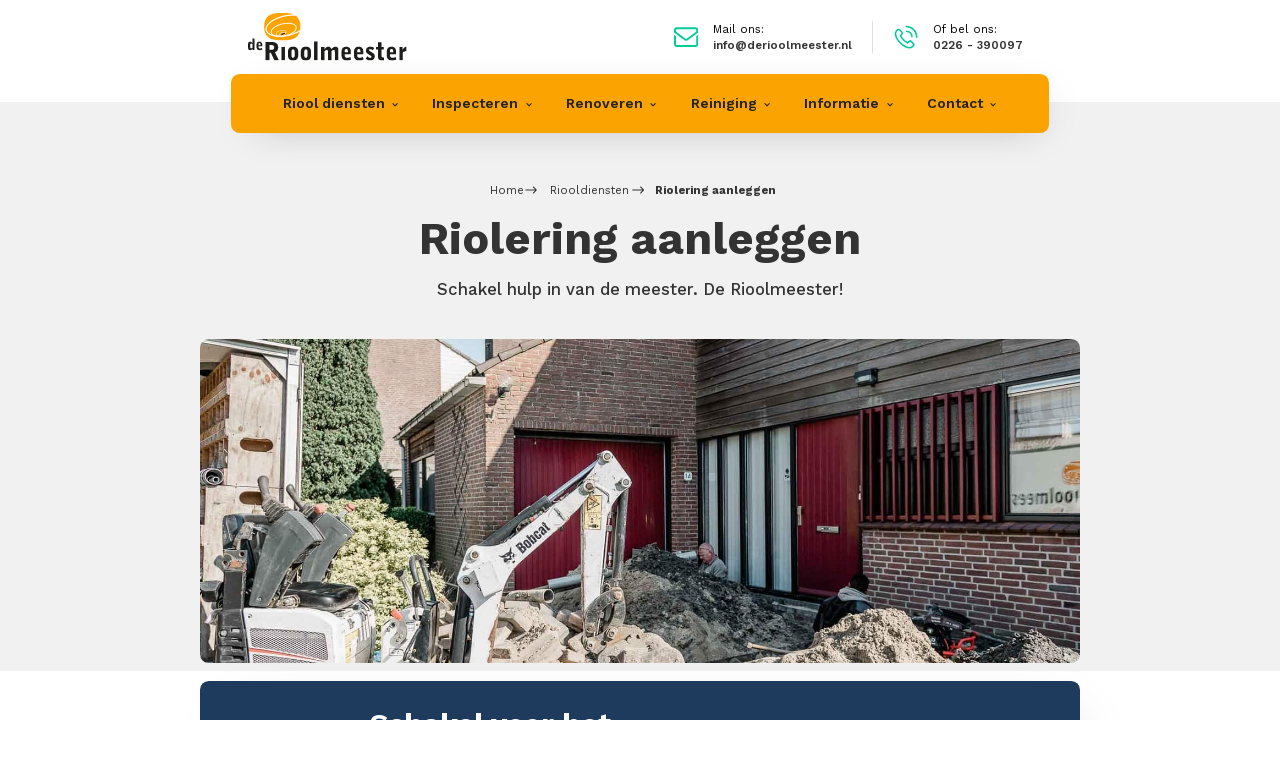

--- FILE ---
content_type: text/html; charset=utf-8
request_url: https://www.derioolmeester.nl/riooldiensten/riolering-aanleggen
body_size: 12812
content:
<!DOCTYPE html><!-- Last Published: Thu Jan 22 2026 16:57:22 GMT+0000 (Coordinated Universal Time) --><html data-wf-domain="www.derioolmeester.nl" data-wf-page="64a7af1da353f01962fe02a7" data-wf-site="64a7af1da353f01962fe0247" lang="nl" data-wf-collection="64a7af1da353f01962fe0252" data-wf-item-slug="riolering-aanleggen"><head><meta charset="utf-8"/><title>Schakel voor het aanleggen van een riolering professionele hulp in.</title><meta content="Schakel voor het aanleggen van een riolering professionele hulp in van de meester. De Rioolmeester welteverstaan!" name="description"/><meta content="Schakel voor het aanleggen van een riolering professionele hulp in." property="og:title"/><meta content="Schakel voor het aanleggen van een riolering professionele hulp in van de meester. De Rioolmeester welteverstaan!" property="og:description"/><meta content="https://cdn.prod.website-files.com/64a7af1da353f01962fe0250/64a7af1da353f01962fe03ea_Riolering%20laten%20aanleggen%20door%20de%20Rioolmeester%20uit%20Warmenhuizen.jpg" property="og:image"/><meta content="Schakel voor het aanleggen van een riolering professionele hulp in." property="twitter:title"/><meta content="Schakel voor het aanleggen van een riolering professionele hulp in van de meester. De Rioolmeester welteverstaan!" property="twitter:description"/><meta content="https://cdn.prod.website-files.com/64a7af1da353f01962fe0250/64a7af1da353f01962fe03ea_Riolering%20laten%20aanleggen%20door%20de%20Rioolmeester%20uit%20Warmenhuizen.jpg" property="twitter:image"/><meta property="og:type" content="website"/><meta content="summary_large_image" name="twitter:card"/><meta content="width=device-width, initial-scale=1" name="viewport"/><meta content="R359k73m57lc_DhARAiFky2_daE94HPx0RnyLUoWWYs" name="google-site-verification"/><link href="https://cdn.prod.website-files.com/64a7af1da353f01962fe0247/css/de-rioolmeester-8102f7c322454b8040cc00d.webflow.shared.a37ed8b25.css" rel="stylesheet" type="text/css" integrity="sha384-o37YslQvHhoJ+RnzuGVd2IX/GiGdeKJkoUFhQkAD3yNedNxAvUpkSknxOLZtqUjF" crossorigin="anonymous"/><link href="https://fonts.googleapis.com" rel="preconnect"/><link href="https://fonts.gstatic.com" rel="preconnect" crossorigin="anonymous"/><script src="https://ajax.googleapis.com/ajax/libs/webfont/1.6.26/webfont.js" type="text/javascript"></script><script type="text/javascript">WebFont.load({  google: {    families: ["Lato:100,100italic,300,300italic,400,400italic,700,700italic,900,900italic","Work Sans:300,regular,500,600,700,italic"]  }});</script><script type="text/javascript">!function(o,c){var n=c.documentElement,t=" w-mod-";n.className+=t+"js",("ontouchstart"in o||o.DocumentTouch&&c instanceof DocumentTouch)&&(n.className+=t+"touch")}(window,document);</script><link href="https://cdn.prod.website-files.com/64a7af1da353f01962fe0247/64a7af1da353f01962fe0340_derioolmeester-favicon.png" rel="shortcut icon" type="image/x-icon"/><link href="https://cdn.prod.website-files.com/64a7af1da353f01962fe0247/64a7af1da353f01962fe027b_derioolmeester-webclio.png" rel="apple-touch-icon"/><script>
    // Define dataLayer and the gtag function.
    window.dataLayer = window.dataLayer || [];
    function gtag(){dataLayer.push(arguments);}

    // Set default consent state
    gtag('consent', 'default', {
        'ad_storage': 'denied',
        'ad_user_data': 'denied',
        'ad_personalization': 'denied',
        'analytics_storage': 'denied',
        'personalization_storage': 'denied',
        'functionality_storage': 'granted',
        'security_storage': 'granted',
        'wait_for_update': 500,
    });
    console.log('Event: Consent Default set to denied (functionality and security granted)');
</script>

<!-- Google Tag Manager -->
<script>(function(w,d,s,l,i){w[l]=w[l]||[];w[l].push({'gtm.start':
new Date().getTime(),event:'gtm.js'});var f=d.getElementsByTagName(s)[0],
j=d.createElement(s),dl=l!='dataLayer'?'&l='+l:'';j.async=true;j.src=
'https://www.googletagmanager.com/gtm.js?id='+i+dl;f.parentNode.insertBefore(j,f);
})(window,document,'script','dataLayer','GTM-WQNGDP');</script>
<!-- End Google Tag Manager -->

<!-- Consent update functions and additional functionality -->
<script>
    function get_current_consent_cookie() {
        var fs_css_data = getCookie("fs-cc");
        if(fs_css_data){
            try {
                var decodedUrl = decodeURIComponent(decodeURIComponent(fs_css_data));
                var obj = JSON.parse(decodedUrl);
                return obj.consents;
            } catch (e) {
                console.error('Error parsing consent cookie:', e);
                return false;
            }
        }
        return false;
    }

    function getCookie(name) {
        const value = `; ${document.cookie}`;
        const parts = value.split(`; ${name}=`);
        if (parts.length === 2) return parts.pop().split(';').shift();
    }

    function updateConsentState(consent_info) {
        var updateObject = {
            'functionality_storage': 'granted',
            'security_storage': 'granted',
        };

        if (consent_info) {
            updateObject.ad_storage = consent_info.marketing ? 'granted' : 'denied';
            updateObject.ad_user_data = consent_info.marketing ? 'granted' : 'denied';
            updateObject.analytics_storage = consent_info.analytics ? 'granted' : 'denied';
            updateObject.ad_personalization = consent_info.personalization ? 'granted' : 'denied';
            updateObject.personalization_storage = consent_info.personalization ? 'granted' : 'denied';
            
            console.log('Event: Consent Update - applied user preferences', updateObject);
        } else {
            console.log('Event: Consent Update - no stored preferences, maintaining default state');
        }

        // Attempt to update consent state and log response
        try {
            gtag('consent', 'update', updateObject);
            console.log('Attempted to update consent state with:', updateObject);
        } catch (e) {
            console.error('Error during consent state update:', e);
        }
    }

    function handleConsentChange() {
        console.log('Consent change detected');
        setTimeout(function() {
            var consent_info = get_current_consent_cookie();
            if (consent_info) {
                console.log('Consent cookie found, updating consent state:', consent_info);
                updateConsentState(consent_info);
            } else {
                console.warn('Consent cookie not found, retrying update...');
                // Probeer nogmaals om de consent cookie te krijgen
                setTimeout(function() {
                    var retry_consent_info = get_current_consent_cookie();
                    if (retry_consent_info) {
                        console.log('Retry successful, updating consent state:', retry_consent_info);
                    } else {
                        console.error('Retry failed, consent cookie still not found');
                    }
                    updateConsentState(retry_consent_info);
                }, 200);
            }
            // Herinitialiseer Google Tag Manager
            console.log('Reinitializing Google Tag Manager');
            (function(w,d,s,l,i){w[l]=w[l]||[];w[l].push({'gtm.start':
            new Date().getTime(),event:'gtm.js'});var f=d.getElementsByTagName(s)[0],
            j=d.createElement(s),dl=l!='dataLayer'?'&l='+l:'';j.async=true;j.src=
            'https://www.googletagmanager.com/gtm.js?id='+i+dl;f.parentNode.insertBefore(j,f);
            })(window,document,'script','dataLayer','GTM-TBRSQ8F');
        }, 300);
    }

    // Initialize consent
    setTimeout(function() {
        var consent_info = get_current_consent_cookie();
        if(consent_info){
            console.log('Initializing consent with stored preferences:', consent_info);
            updateConsentState(consent_info);
        } else {
            console.log('No stored consent preferences found during initialization');
        }
    }, 100);

    document.addEventListener("DOMContentLoaded", function() {
        var acceptCookieButton = document.querySelectorAll('.fs-cc-banner_button');
        var declineCookieButton = document.getElementById('cn-close-notice');

        if (acceptCookieButton) {
            acceptCookieButton.forEach(button => {
                button.addEventListener('click', handleConsentChange);
                console.log('Accept button event listener added');
            });
        } else {
            console.warn('Accept button not found');
        }

        if (declineCookieButton) {
            declineCookieButton.addEventListener('click', function() {
                console.log('Decline button clicked, updating consent state to null');
                updateConsentState(null);
            });
            console.log('Decline button event listener added');
        } else {
            console.warn('Decline button not found');
        }

        // Add event listeners for elements with fs-cc attributes
        document.querySelectorAll('[fs-cc="allow"], [fs-cc="deny"], [fs-cc="submit"]').forEach(element => {
            element.addEventListener('click', function() {
                console.log(`Element with fs-cc attribute clicked: ${element.getAttribute('fs-cc')}`);
                handleConsentChange();
            });
        });

        // Add event listeners for specific consent events
        ['analytics-activated', 'essential-activated', 'marketing-activated', 'personalization-activated', 'uncategorized-activated'].forEach(eventName => {
            document.addEventListener(eventName, function(event) {
                console.log(`Event: ${eventName} occurred, handling consent change`);
                handleConsentChange();
            });
        });
    });
</script>
<!-- Finsweet Cookie Consent -->
<script async src="https://cdn.jsdelivr.net/npm/@finsweet/cookie-consent@1/fs-cc.js" fs-cc-mode="opt-in"></script>



<meta name="google-site-verification" content="google01cda02caf77d21b" />
</head><body><div class="global"><div class="reset w-embed"><style>

/* Snippet gets rid of top margin on first element in any rich text*/
.w-richtext>:first-child {
	margin-top: 0;
}

/* Snippet gets rid of bottom margin on last element in any rich text*/
.w-richtext>:last-child, .w-richtext ol li:last-child, .w-richtext ul li:last-child {
    margin-bottom: 0;

}

/* Snippet prevents all click and hover interaction with an element */
.clickable--off {
  pointer-events: none;
}

/* Snippet enables all click and hover interaction with an element */
.clickable--on {
  pointer-events: auto;
}

/* Snippet enables you to add class of div-square which creates and maintains a 1:1 dimension of a div.*/
.div-square::after {
  content: "";
  display: block;
  padding-bottom: 100%;
}

/*Hide focus outline for main content element*/
  main:focus-visible {
	outline: -webkit-focus-ring-color auto 0px;
}

/* Make sure containers never lose their center alignment*/
.container-medium, .container-small, .container-large {
  margin-right: auto !important;
  margin-left: auto !important;
}

/*Hide focus outline when using anchor links to go to sections on safari*/
*:focus {
	outline: none;
}

/*Font smoothing*/
html {
  -webkit-font-smoothing: antialiased;
  -moz-osx-font-smoothing: grayscale;
}

/* Reset ordered list li styling */
ol {
	padding-left: 2.4rem !important;
}

ol li {
	background-image: none !important;
  padding-left: 1.6rem !important;
}

</style></div><div class="global-responsiveness w-embed"><style>

/* Calculator voor schaling */
html {
	font-size: clamp(70.5%, 1vw, 75%);
  /* Clamp ( Minimaal, ideaal, maximaal ) */
}

/* Van 1450px tot 1700px schermgrootte wordt de font-size 70% */ 
@media screen and (max-width: 1700px) and (min-width: 1450px) {
  html {
    font-size: 65%;
}
 }  

  /* Van 992px tot 1300px schermgrootte wordt de font-size 60% s */ 
@media screen and (max-width: 1450px) and (min-width: 992px) {
  html {
    font-size: 55%;
  }
}

</style></div><div class="cookies"><div fs-cc="preferences" class="fs-preferences-manager-wrapper"><div class="preferences-container"><div class="cookies-popup-title">Cookie instellingen</div><a fs-cc="close" href="#" class="close-link w-inline-block"><div>sluiten</div></a><div class="cookies-consent-form w-form"><form id="email-form" name="email-form" data-name="Email Form" method="get" data-wf-page-id="64a7af1da353f01962fe02a7" data-wf-element-id="4a076f6f-5836-35b5-307b-e5e6a391437a"><div class="cookie-grid"><div class="cookies-text-div"><label for="name" class="cookies-title">Essentieel</label><p class="summary-paragraph">Deze items zijn vereist om de basisfunctionaliteit van de website in te schakelen.<br/></p></div><p id="w-node-_4a076f6f-5836-35b5-307b-e5e6a3914382-a391436e" class="cookies-always-paragraph"><strong>Altijd actief</strong><br/></p></div><div class="cookie-grid"><div class="cookies-text-div"><label for="name" class="cookies-title">Marketing</label><p class="summary-paragraph">Deze items worden gebruikt om advertenties weer te geven die relevanter zijn voor u en uw interesses.<br/></p></div><label id="w-node-_4a076f6f-5836-35b5-307b-e5e6a391438d-a391436e" class="w-checkbox checkbox-field-4"><div class="w-checkbox-input w-checkbox-input--inputType-custom checkbox-4"></div><input type="checkbox" id="checkbox-4" name="checkbox-4" data-name="Checkbox 4" fs-cc-checkbox="marketing" style="opacity:0;position:absolute;z-index:-1"/><span class="checkbox-label w-form-label" for="checkbox-4"></span></label></div><div class="cookie-grid"><div class="cookies-text-div"><label for="name" class="cookies-title">Personalisatie</label><p class="summary-paragraph">Met deze items kan de website keuzes die u maakt onthouden (zoals uw gebruikersnaam, taal of de regio waarin u zich bevindt) en verbeterde, meer persoonlijke functies bieden.<br/></p></div><label id="w-node-_4a076f6f-5836-35b5-307b-e5e6a3914397-a391436e" class="w-checkbox checkbox-field-4"><div class="w-checkbox-input w-checkbox-input--inputType-custom checkbox-4"></div><input type="checkbox" id="checkbox-3" name="checkbox-3" data-name="Checkbox 3" fs-cc-checkbox="personalization" style="opacity:0;position:absolute;z-index:-1"/><span class="checkbox-label w-form-label" for="checkbox-3"></span></label></div><div fs-cc-checkbox="analytics" class="cookie-grid last"><div class="cookies-text-div"><label for="name" class="cookies-title">Analytics</label><p class="summary-paragraph">Deze items helpen de website-exploitant te begrijpen hoe zijn website presteert, hoe bezoekers omgaan met de site en of er technische problemen kunnen zijn.<br/></p></div><label id="w-node-_4a076f6f-5836-35b5-307b-e5e6a39143a1-a391436e" class="w-checkbox checkbox-field-4"><div class="w-checkbox-input w-checkbox-input--inputType-custom checkbox-4"></div><input type="checkbox" id="checkbox-3" name="checkbox-3" data-name="Checkbox 3" fs-cc-checkbox="analytics" style="opacity:0;position:absolute;z-index:-1"/><span class="checkbox-label w-form-label" for="checkbox-3"></span></label></div><input type="submit" data-wait="Moment..." fs-cc="deny" class="cookies-button deny dark w-button" value="Alles afwijzen"/><input type="submit" data-wait="Moment..." fs-cc="submit" class="cookies-button field-wrapper-2 w-button" value="Instellingen opslaan"/></form><div class="w-form-done"><div>Thank you! Your submission has been received!</div></div><div class="w-form-fail"><div>Oops! Something went wrong while submitting the form.</div></div></div></div></div><div id="consentPopup" fs-cc="banner" class="fs-cookies-popup"><p class="cookies-paragraph">Door op &quot;<strong>Accepteren</strong>&quot; te klikken, gaat u akkoord met het opslaan van cookies op uw apparaat om sitenavigatie te verbeteren, sitegebruik te analyseren en te helpen bij onze marketinginspanningen. Bekijk ons <a href="/privacyverklaring" class="white-link">privacybeleid</a> voor meer informatie.<br/></p><div id="w-node-_4a076f6f-5836-35b5-307b-e5e6a39143b6-a391436e" class="cookies-buttons-wrapper"><a fs-cc="allow" href="#" class="cookies-button accept w-button">Accepteren</a><a fs-cc="open-preferences" id="w-node-_4a076f6f-5836-35b5-307b-e5e6a39143bb-a391436e" href="#" class="preferences-link">Instellingen</a></div></div></div></div><div class="header-top-block"><div class="container w-container"><div class="logo-header-wrapper"><a href="/" class="logo-link-block w-inline-block"><img src="https://cdn.prod.website-files.com/64a7af1da353f01962fe0247/64a7af1da353f01962fe0342_Logo%20(Donker).svg" loading="lazy" alt="" class="logo"/></a><div class="header-cta-block"><a href="mailto:info@derioolmeester.nl" target="_blank" class="header-cta-link first w-inline-block"><img src="https://cdn.prod.website-files.com/64a7af1da353f01962fe0247/64a7af1da353f01962fe0347_mail-inbox-app%20(1).svg" loading="lazy" alt="" class="header-cta-icon"/><div class="header-link-block"><div class="header-link-title">Mail ons:</div><div class="header-link-title bold">info@derioolmeester.nl<br/></div></div></a><a href="tel:0226390097" class="header-cta-link w-inline-block"><img src="https://cdn.prod.website-files.com/64a7af1da353f01962fe0247/64a7af1da353f01962fe0349_phone-call%20(2).svg" loading="lazy" alt="" class="header-cta-icon"/><div class="header-link-block"><div class="header-link-title">Of bel ons:</div><div class="header-link-title bold">0226 - 390097</div></div></a></div></div><div data-animation="over-right" data-collapse="small" data-duration="400" data-easing="ease" data-easing2="ease" data-doc-height="1" role="banner" class="nav w-nav"><div class="container w-container"><a href="/" class="logo-link-block mobile-version w-inline-block"><img src="https://cdn.prod.website-files.com/64a7af1da353f01962fe0247/64a7af1da353f01962fe0342_Logo%20(Donker).svg" loading="lazy" alt="" class="logo"/></a><nav role="navigation" class="nav-menu w-nav-menu"><div data-hover="true" data-delay="50" class="nav-link w-dropdown"><div class="dropdown-toggle w-dropdown-toggle"><div class="icon w-icon-dropdown-toggle"></div><div>Riool diensten</div></div><nav class="dropdown-list w-dropdown-list"><div class="dropdown-list-wrapper w-dyn-list"><div role="list" class="dropdown-items-list w-dyn-items"><div role="listitem" class="dropdown-item w-dyn-item"><a href="/riooldiensten/riool-vervangen" class="dropdown-link w-dropdown-link">Riool vervangen</a></div><div role="listitem" class="dropdown-item w-dyn-item"><a href="/riooldiensten/riool-reparatie" class="dropdown-link w-dropdown-link">Riool reparatie</a></div><div role="listitem" class="dropdown-item w-dyn-item"><a href="/riooldiensten/riolering-aanleggen" aria-current="page" class="dropdown-link w-dropdown-link w--current">Riolering aanleggen</a></div><div role="listitem" class="dropdown-item w-dyn-item"><a href="/riooldiensten/rioolvliegjes-in-huis" class="dropdown-link w-dropdown-link"> Rioolvliegjes in huis</a></div><div role="listitem" class="dropdown-item w-dyn-item"><a href="/riooldiensten/rioolreiniging" class="dropdown-link w-dropdown-link">Rioolreiniging</a></div><div role="listitem" class="dropdown-item w-dyn-item"><a href="/riooldiensten/rioollucht-in-huis" class="dropdown-link w-dropdown-link">Rioollucht in huis</a></div><div role="listitem" class="dropdown-item w-dyn-item"><a href="/riooldiensten/rioolinspectie" class="dropdown-link w-dropdown-link">Rioolinspectie</a></div><div role="listitem" class="dropdown-item w-dyn-item"><a href="/riooldiensten/vaatwasser-ontstoppen" class="dropdown-link w-dropdown-link">Vaatwasser ontstoppen</a></div><div role="listitem" class="dropdown-item w-dyn-item"><a href="/riooldiensten/droger-en-wasmachine-ontstoppen" class="dropdown-link w-dropdown-link">Droger en wasmachine ontstoppen</a></div><div role="listitem" class="dropdown-item w-dyn-item"><a href="/riooldiensten/keukenafvoer-ontstoppen" class="dropdown-link w-dropdown-link">Keukenafvoer ontstoppen</a></div><div role="listitem" class="dropdown-item w-dyn-item"><a href="/riooldiensten/bad-ontstoppen" class="dropdown-link w-dropdown-link">Bad ontstoppen</a></div><div role="listitem" class="dropdown-item w-dyn-item"><a href="/riooldiensten/doucheputje-ontstoppen" class="dropdown-link w-dropdown-link">Doucheputje ontstoppen</a></div><div role="listitem" class="dropdown-item w-dyn-item"><a href="/riooldiensten/hemelwaterafvoer-ontstoppen" class="dropdown-link w-dropdown-link">Hemelwaterafvoer ontstoppen</a></div><div role="listitem" class="dropdown-item w-dyn-item"><a href="/riooldiensten/regenpijp-ontstoppen" class="dropdown-link w-dropdown-link">Regenpijp ontstoppen</a></div><div role="listitem" class="dropdown-item w-dyn-item"><a href="/riooldiensten/riool-ontstoppen" class="dropdown-link w-dropdown-link">Riool ontstoppen</a></div><div role="listitem" class="dropdown-item w-dyn-item"><a href="/riooldiensten/wc-ontstoppen" class="dropdown-link w-dropdown-link">WC ontstoppen</a></div></div></div></nav></div><div data-hover="true" data-delay="0" class="nav-link w-dropdown"><div class="dropdown-toggle w-dropdown-toggle"><div class="icon w-icon-dropdown-toggle"></div><div>Inspecteren</div></div><nav class="dropdown-list w-dropdown-list"><div class="dropdown-list-wrapper w-dyn-list"><div role="list" class="dropdown-items-list w-dyn-items"><div role="listitem" class="dropdown-item w-dyn-item"><a href="/inspecteren/visuele-inspectie" class="dropdown-link w-dropdown-link">Visuele inspectie</a></div><div role="listitem" class="dropdown-item w-dyn-item"><a href="/inspecteren/rookdetectie" class="dropdown-link w-dropdown-link">Rookdetectie</a></div><div role="listitem" class="dropdown-item w-dyn-item"><a href="/inspecteren/rook-inspectie" class="dropdown-link w-dropdown-link">Rook inspectie</a></div><div role="listitem" class="dropdown-item w-dyn-item"><a href="/inspecteren/rioolstank" class="dropdown-link w-dropdown-link">Rioolstank</a></div><div role="listitem" class="dropdown-item w-dyn-item"><a href="/inspecteren/lekdetectie" class="dropdown-link w-dropdown-link">Lekdetectie</a></div><div role="listitem" class="dropdown-item w-dyn-item"><a href="/inspecteren/camera-inspectie" class="dropdown-link w-dropdown-link">Camera inspectie</a></div></div></div></nav></div><div data-hover="true" data-delay="0" class="nav-link w-dropdown"><div class="dropdown-toggle w-dropdown-toggle"><div class="icon w-icon-dropdown-toggle"></div><div>Renoveren</div></div><nav class="dropdown-list w-dropdown-list"><a href="/repareren/riool-vervangen" class="dropdown-link w-dropdown-link">Riool vervangen</a></nav></div><div data-hover="true" data-delay="0" class="nav-link w-dropdown"><div class="dropdown-toggle w-dropdown-toggle"><div class="icon w-icon-dropdown-toggle"></div><div>Reiniging</div></div><nav class="dropdown-list w-dropdown-list"><a href="/reiniging/riool-reinigen" class="dropdown-link w-dropdown-link">Riool reinigen</a></nav></div><div data-hover="true" data-delay="0" class="nav-link w-dropdown"><div class="dropdown-toggle w-dropdown-toggle"><div class="icon w-icon-dropdown-toggle"></div><div>Informatie</div></div><nav class="dropdown-list w-dropdown-list"><a href="/regio" class="dropdown-link w-dropdown-link">Regio</a><a href="/scherpe-tarieven" class="dropdown-link w-dropdown-link">Tarieven</a><a href="/garantie-service-betaling" class="dropdown-link w-dropdown-link">Garantie</a><a href="/blog" class="dropdown-link w-dropdown-link">Blog</a><a href="/vacatures" class="dropdown-link w-dropdown-link">Vacatures</a></nav></div><div data-hover="true" data-delay="0" class="nav-link w-dropdown"><div class="dropdown-toggle w-dropdown-toggle"><div class="icon w-icon-dropdown-toggle"></div><div>Contact</div></div><nav class="dropdown-list w-dropdown-list"><a href="/afspraak-maken" class="dropdown-link w-dropdown-link">Afspraak maken</a><a href="/contact" class="dropdown-link w-dropdown-link">Contact</a></nav></div></nav><div class="menu-button w-nav-button"><div class="w-icon-nav-menu"></div></div><div class="header-cta-block mobile-version"><a href="/contact" class="header-cta-link first w-inline-block"><img src="https://cdn.prod.website-files.com/64a7af1da353f01962fe0247/64a7af1da353f01962fe0347_mail-inbox-app%20(1).svg" loading="lazy" alt="" class="header-cta-icon"/><div class="header-link-block"><div class="header-link-title">Mail ons:</div><div class="header-link-title bold">info@derioolmeester.nl<br/></div></div></a><a href="tel:+31226390097" class="header-cta-link w-inline-block"><img src="https://cdn.prod.website-files.com/64a7af1da353f01962fe0247/64a7af1da353f01962fe0349_phone-call%20(2).svg" loading="lazy" alt="" class="header-cta-icon"/><div class="header-link-block"><div class="header-link-title">Of bel ons:</div><div class="header-link-title bold">0226 - 390097</div></div></a></div></div></div></div></div><div class="page-wrapper"><div class="subpage-header"><div class="container w-container"><div class="breadcrumb-wrapper"><div class="breadcrumb-links"><a href="/" class="breadcrumb-link">Home</a><a href="/riooldiensten" class="breadcrumb-link">Riooldiensten</a><a href="/riooldiensten/riolering-aanleggen" aria-current="page" class="breadcrumb-link last w--current">Riolering aanleggen</a></div></div><div class="subpage-header-block"><h1 class="subpage-title">Riolering aanleggen</h1><div class="subpage-subtitle"><div class="page-subtitle">Schakel hulp in van de meester. De Rioolmeester!</div></div></div></div><div class="wide-image-wrapper"><img alt="Riolering aanleggen?" width="374" src="https://cdn.prod.website-files.com/64a7af1da353f01962fe0250/64a7af1da353f01962fe03ea_Riolering%20laten%20aanleggen%20door%20de%20Rioolmeester%20uit%20Warmenhuizen.jpg" sizes="(max-width: 479px) 95vw, (max-width: 767px) 97vw, (max-width: 991px) 95vw, 89vw" srcset="https://cdn.prod.website-files.com/64a7af1da353f01962fe0250/64a7af1da353f01962fe03ea_rioolmeester-riool-ontstoppen-riolering-verstopt-43-p-500.jpeg 500w, https://cdn.prod.website-files.com/64a7af1da353f01962fe0250/64a7af1da353f01962fe03ea_rioolmeester-riool-ontstoppen-riolering-verstopt-43-p-800.jpeg 800w, https://cdn.prod.website-files.com/64a7af1da353f01962fe0250/64a7af1da353f01962fe03ea_rioolmeester-riool-ontstoppen-riolering-verstopt-43-p-1080.jpeg 1080w, https://cdn.prod.website-files.com/64a7af1da353f01962fe0250/64a7af1da353f01962fe03ea_rioolmeester-riool-ontstoppen-riolering-verstopt-43-p-1600.jpeg 1600w, https://cdn.prod.website-files.com/64a7af1da353f01962fe0250/64a7af1da353f01962fe03ea_Riolering%20laten%20aanleggen%20door%20de%20Rioolmeester%20uit%20Warmenhuizen.jpg 1920w" class="header-image"/><div class="header-cta-form subpage-version"><div class="header-cta-text-block subpage-version"><div class="header-cta-title subpage-version">Schakel voor het aanleggen van een riolering professionele hulp in.</div><p class="cta-subtitle">Schakel voor het aanleggen van een riolering professionele hulp in van de meester. De Rioolmeester welteverstaan!</p></div><div class="header-cta-buttons-wrapper subpage-version"><a href="/afspraak-maken" class="button cta-button w-button">  Plan online je afspraak </a><a href="tel:+31226390097" class="button light-button w-button">of bel: 0226 - 390097</a></div></div></div></div><div class="section service-intro"><div class="container w-container"><div id="w-node-_09f2941b-ba6e-220e-6dce-e20ac7d0ac00-62fe02a7" class="info-text-block first"><div class="title-wrapper"><h2 class="section-title">Riolering aanleggen?</h2></div><div class="rtb w-richtext"><p>Bouw of verbouw plannen? Een riolering aanleggen is een flinke klus die je het beste kunt overlaten aan experts. Aan professionals die die hun vak verstaan. Aan een erkend rioleringsbedrijf. Dan weet je zeker dat het goed gaat… </p></div></div><div class="info-text-block"><div class="title-wrapper"><h2 class="section-title">Schakel hulp in van de meester. De Rioolmeester!</h2></div><div class="rtb w-richtext"><p>Om het risico op toekomstige rioolproblemen zo klein mogelijk te houden, moet je ervoor zorgen dat er geen fouten worden gemaakt bij de constructie van de riolering. Voordat onze vakmannen aan de slag gaan, maken we dan ook een plan. Wij werken een uitgebreid advies voor je uit, lichten deze toe en voeren het geaccordeerde voorstel voor je uit. Onze vakkennis en ervaring? Daar kun je van op aan.</p><p>‍<strong>Riool werkzaamheden met garantie!</strong> <br/>De Rioolmeester zorgt voor een optimaal werkend riool. Daarnaast bieden wij je garantie op een goede rioolwerking. Rioolservice, noemen we dat!<br/><br/>‍<strong>Scherpe prijzen, kwaliteitsgarantie?</strong><br/>Nodig vandaag nog De Rioolmeester uit voor het nodige advies. Voorkom gedoe en voorkom hoge kosten. Onze <a href="/scherpe-tarieven">tarieven</a> zijn altijd inclusief een uur arbeidsloon, gebruik apparatuur en materiaalkosten. <br/></p><h3>‍<strong>Vraag hulp aan de meester!</strong> </h3><p>De Rioolmeester welteverstaan. Dé Rioolspecialist van Noord-Holland. De Rioolmeester is snel ter plaatse, gaat doeltreffend aan de slag, levert vakwerk en doet dat altijd mét garantie. Bel De Rioolmeester <a href="tel:0226390097">(0226) 390 097</a>. Daar kun je op rekenen.</p></div></div></div></div><div class="section yellow-section"><div class="container w-container"><div class="centered-block"><div class="title-wrapper"><h2 class="section-title">Tarieven voor ons vakwerk?<br/></h2></div><div class="rtb w-richtext"><p>Wij maken vooraf glasheldere afspraken en rekenen scherpe tarieven voor het door ons geleverde vakwerk. We hanteren een aantal vaste prijzen voor een standaard rioolreiniging en/of rioolinspectie en voor de detectie van rioolgeuren. Deelrenovaties of specifiek advies over rioleringsproblemen is bij ons maatwerk.</p></div></div></div><div class="container w-container"><div class="prijzen-wrapper"><div class="white-content-block"><div class="white-block"><div class="flex-price-wrapper"><div class="pricing-text-block"><div class="block-title">Rioolreiniging / rioolinspectie<br/></div><div class="price-txt-block"><div class="price-title">€190<br/></div><div class="price-subtitle">incl. btw<br/></div></div><div class="checklist-rtb w-richtext"><p>Reinigen van rioolstelsel waarna met de camera geïnspecteerd wordt of alles goed gereinigd is en of er geen scheuren of verzakkingen in uw riool zitten.</p><ul role="list"><li>Eén uur arbeidsloon</li><li>Gebruik van apparatuur<br/></li></ul></div></div><div class="buttons-wrapper"><a href="/afspraak-maken" class="button green w-button">Maak direct een afspraak</a><a href="tel:+31226390097" class="button dark w-button">of bel: 0226 - 390097</a></div></div></div><div class="white-block second"><div class="flex-price-wrapper"><div class="pricing-text-block"><div class="block-title">Rioolstank detectie<br/></div><div class="price-txt-block"><div class="price-title">€180<br/></div><div class="price-subtitle">incl. btw<br/></div></div><div class="checklist-rtb w-richtext"><p>We sporen de oorzaak van de rioolstank op door middel van rookdetectie. Zo weten we exact waar we de herstel- of vervangingswerkzaamheden moeten uitvoeren.</p><ul role="list"><li>Eén uur arbeidsloon</li><li>Gebruik van rookgenerator<br/></li></ul></div></div><div class="buttons-wrapper"><a href="/afspraak-maken" class="button green w-button">Maak direct een afspraak</a><a href="#" class="button dark w-button">of bel: 0226 - 390097</a></div></div></div></div></div></div></div><div class="section faq-section"><div class="container w-container"><div class="faq-wrapper"><div class="title-wrapper faq-version"><h3 class="section-title inline-title">Vragen over<br/></h3><h3 class="section-title inline-title">Riolering aanleggen</h3></div><div class="faq-list-wrapper w-dyn-list"><div role="list" class="faq-list w-dyn-items"><div role="listitem" class="faq-list-item w-dyn-item"><div data-w-id="e8f3b2f9-e000-6ef6-62f6-a356aaa46914" class="faq-item"><div class="faq-item-title">Wat is een rioleringsbedrijf?</div><div class="rtb-wiki w-richtext"><p>Een rioleringsbedrijf is een bedrijf dat zich heeft gespecialiseerd op het gebied van aanleg en onderhoud aan riolen. De Rioolmeester is binnen Noord-Holland, hét rioleringsbedrijf voor aluw rioolzaken. Van het oplossen van <a href="http://www.derioolmeester.nl/ontstoppingen/riool-ontstoppen">riool ontstoppingen</a> tot <a href="http://www.derioolmeester.nl/repareren/riool-vervangen">aanleg of renovatie van uw riool</a>.</p></div><img src="https://cdn.prod.website-files.com/64a7af1da353f01962fe0247/64a7af1da353f01962fe029b_np_close_1975539_FAA300.svg" loading="lazy" style="-webkit-transform:translate3d(0, 0, 0) scale3d(1, 1, 1) rotateX(0) rotateY(0) rotateZ(45deg) skew(0, 0);-moz-transform:translate3d(0, 0, 0) scale3d(1, 1, 1) rotateX(0) rotateY(0) rotateZ(45deg) skew(0, 0);-ms-transform:translate3d(0, 0, 0) scale3d(1, 1, 1) rotateX(0) rotateY(0) rotateZ(45deg) skew(0, 0);transform:translate3d(0, 0, 0) scale3d(1, 1, 1) rotateX(0) rotateY(0) rotateZ(45deg) skew(0, 0)" alt="" class="faq-close-button"/></div></div><div role="listitem" class="faq-list-item w-dyn-item"><div data-w-id="e8f3b2f9-e000-6ef6-62f6-a356aaa46914" class="faq-item"><div class="faq-item-title">Kan de riolering vervangen worden?</div><div class="rtb-wiki w-richtext"><p>Uiteraard kan de riolering vervangen worden. Het vervangen van de riolering is vaak noodzakelijk als deze oud, verzakt of kapot is.</p></div><img src="https://cdn.prod.website-files.com/64a7af1da353f01962fe0247/64a7af1da353f01962fe029b_np_close_1975539_FAA300.svg" loading="lazy" style="-webkit-transform:translate3d(0, 0, 0) scale3d(1, 1, 1) rotateX(0) rotateY(0) rotateZ(45deg) skew(0, 0);-moz-transform:translate3d(0, 0, 0) scale3d(1, 1, 1) rotateX(0) rotateY(0) rotateZ(45deg) skew(0, 0);-ms-transform:translate3d(0, 0, 0) scale3d(1, 1, 1) rotateX(0) rotateY(0) rotateZ(45deg) skew(0, 0);transform:translate3d(0, 0, 0) scale3d(1, 1, 1) rotateX(0) rotateY(0) rotateZ(45deg) skew(0, 0)" alt="" class="faq-close-button"/></div></div><div role="listitem" class="faq-list-item w-dyn-item"><div data-w-id="e8f3b2f9-e000-6ef6-62f6-a356aaa46914" class="faq-item"><div class="faq-item-title">Wat is een riolering?</div><div class="rtb-wiki w-richtext"><p>Riolering vind je in ieder gebouw. Je ziet het meestal niet, maar vanaf bijna ieder waterpunt wordt er afvalwater afgevoerd.</p></div><img src="https://cdn.prod.website-files.com/64a7af1da353f01962fe0247/64a7af1da353f01962fe029b_np_close_1975539_FAA300.svg" loading="lazy" style="-webkit-transform:translate3d(0, 0, 0) scale3d(1, 1, 1) rotateX(0) rotateY(0) rotateZ(45deg) skew(0, 0);-moz-transform:translate3d(0, 0, 0) scale3d(1, 1, 1) rotateX(0) rotateY(0) rotateZ(45deg) skew(0, 0);-ms-transform:translate3d(0, 0, 0) scale3d(1, 1, 1) rotateX(0) rotateY(0) rotateZ(45deg) skew(0, 0);transform:translate3d(0, 0, 0) scale3d(1, 1, 1) rotateX(0) rotateY(0) rotateZ(45deg) skew(0, 0)" alt="" class="faq-close-button"/></div></div><div role="listitem" class="faq-list-item w-dyn-item"><div data-w-id="e8f3b2f9-e000-6ef6-62f6-a356aaa46914" class="faq-item"><div class="faq-item-title">Wat zijn rioleringswerken?</div><div class="rtb-wiki w-richtext"><p>Dit is de algemene term waar diverse rioolwerkzaamheden onder kunnen worden genoemd. Denk hierbij aan het ontstoppen van het riool, het vervangen of vernieuwen van het riool of het(gedeeltelijk) renoveren van het riool.</p></div><img src="https://cdn.prod.website-files.com/64a7af1da353f01962fe0247/64a7af1da353f01962fe029b_np_close_1975539_FAA300.svg" loading="lazy" style="-webkit-transform:translate3d(0, 0, 0) scale3d(1, 1, 1) rotateX(0) rotateY(0) rotateZ(45deg) skew(0, 0);-moz-transform:translate3d(0, 0, 0) scale3d(1, 1, 1) rotateX(0) rotateY(0) rotateZ(45deg) skew(0, 0);-ms-transform:translate3d(0, 0, 0) scale3d(1, 1, 1) rotateX(0) rotateY(0) rotateZ(45deg) skew(0, 0);transform:translate3d(0, 0, 0) scale3d(1, 1, 1) rotateX(0) rotateY(0) rotateZ(45deg) skew(0, 0)" alt="" class="faq-close-button"/></div></div></div></div></div><div class="space-25"></div></div></div><div id="afspraak-formulier" class="section form-section"><div class="container w-container"><div class="form-wrapper-block"><div class="title-wrapper form-title-wrapper"><h3 class="section-title form-title">Een afspraak is zo gemaakt</h3></div><div class="form-block w-form"><h4 class="small-title color">Afspraakformulier</h4><form method="post" class="contact-form" data-basin-spam-protection="turnstile" name="wf-form-afspraak-formulier" data-name="afspraak-formulier" action="https://usebasin.com/f/e421fd5195d5" data-basin-success-action="redirect" data-basin-turnstile-sitekey="0x4AAAAAACONFUbK_x9eTtRL" id="wf-form-afspraak-formulier" data-basin-form="true" redirect="/bedankt/contactformulier-afspraak" data-redirect="/bedankt/contactformulier-afspraak" data-wf-page-id="64a7af1da353f01962fe02a7" data-wf-element-id="32082b30-6c45-0a16-ed49-0e10d9a25510"><div class="w-layout-grid form-section-grid"><div id="w-node-_255f8538-ba40-69b9-78b1-983c48b56417-d9a2550d" class="form-title-wrapper"><div class="form-main-title">Contact informatie</div><div class="form-subtitle">Hoe kunnen we u bereiken?</div></div><div id="w-node-d554ba2b-2421-ee99-0fc9-935f39b72405-d9a2550d" class="form-fields-wrapper"><div id="w-node-_68e8c979-9210-6da7-255c-295a49b5ee2f-d9a2550d" class="field-wrapper"><label for="field" class="infield-label">Voornaam</label><input class="text-field w-input" maxlength="256" name="Voornaam" data-name="Voornaam" placeholder="" type="text" id="field"/></div><div id="w-node-_0aec2b3e-7e12-fdf0-79ee-59a740ac336d-d9a2550d" class="field-wrapper"><label for="field" class="infield-label">Achternaam</label><input class="text-field w-input" maxlength="256" name="Achternaam" data-name="Achternaam" placeholder="" type="text" id="field" required=""/></div><div id="w-node-e6831aed-1b5e-dc69-5d8a-835ebd57a5ef-d9a2550d" class="field-wrapper"><label for="Email" class="infield-label">E-mailadres</label><input class="text-field w-input" maxlength="256" name="Email" data-name="Email" placeholder="" type="email" id="Email" required=""/></div><div id="w-node-_4818ae37-3ff2-3663-f77d-45f30f46cd5d-d9a2550d" class="field-wrapper"><label for="field" class="infield-label">Telefoonnummer</label><input class="text-field w-input" maxlength="256" name="Telefoonnummer" data-name="Telefoonnummer" placeholder="" type="tel" id="field"/></div></div></div><div class="w-layout-grid form-section-grid"><div id="w-node-_6e5b056b-5345-4735-d8b3-0e1233c91cc7-d9a2550d" class="form-title-wrapper"><div class="form-main-title">Locatie</div><div class="form-subtitle">Wat is de locatie van het probleem?</div></div><div id="w-node-_6e5b056b-5345-4735-d8b3-0e1233c91ccc-d9a2550d" class="form-fields-wrapper"><div id="w-node-_6636fc18-1067-96f2-55d0-159b6c58a8d6-d9a2550d" class="field-wrapper"><label for="field" class="infield-label">Straatnaam + huisnummer</label><input class="text-field w-input" maxlength="256" name="Straatnaam-Huisnummer" data-name="Straatnaam Huisnummer" placeholder="" type="text" id="field" required=""/></div><div id="w-node-b26be42c-f8a1-c0ce-653d-eebf18ebe825-d9a2550d" class="field-wrapper"><label for="field" class="infield-label">Postcode</label><input class="text-field w-input" maxlength="256" name="Postcode" data-name="Postcode" placeholder="" type="text" id="field"/></div><div id="w-node-df41d0f4-560f-0b54-8c55-d3c650a74aa9-d9a2550d" class="field-wrapper"><label for="field" class="infield-label">Woonplaats</label><input class="text-field w-input" maxlength="256" name="Woonplaats" data-name="Woonplaats" placeholder="" type="text" id="field"/></div></div></div><div class="w-layout-grid form-section-grid"><div id="w-node-bf1fbf36-f5dc-5cdc-12b2-a05066497351-d9a2550d" class="form-title-wrapper"><div class="form-main-title">Het probleem</div><div class="form-subtitle">Omschrijf hier het probleem</div></div><div id="w-node-bf1fbf36-f5dc-5cdc-12b2-a05066497356-d9a2550d" class="form-fields-wrapper"><select name="Onderwerp" data-name="Onderwerp" id="Onderwerp-3" class="text-field dropdown-version w-node-_7642f4a0-e648-3f71-0ad7-eadfec3c132e-d9a2550d w-select"><option value="">Kies onderwerp</option><option value="Riool verstopt">Riool verstopt</option><option value="Reinigen of inspecteren riool">Reinigen of inspecteren riool</option><option value="Rioolstank detectie">Rioolstank detectie</option><option value="Rioolvervanging">Rioolvervanging</option><option value="Anders">Anders</option></select><div id="w-node-b05104de-e12b-d542-9778-a0b60eb0edaf-d9a2550d" class="field-wrapper"><label for="field" class="infield-label free">Opmerkingen</label><textarea data-name="Bericht" name="Bericht" maxlength="5000" id="field" placeholder="" class="text-field area-version w-input"></textarea></div></div></div><div class="w-layout-grid form-section-grid"><div id="w-node-e74a9dfb-1200-87c6-dceb-15db600c715b-d9a2550d" class="form-title-wrapper"><div class="form-main-title">Voorkeursdatum</div><div class="form-subtitle">Selecteer de datum en tijd van uw voorkeur. We nemen altijd contact met u op om de afspraak te bevestigen.</div></div><div id="w-node-e74a9dfb-1200-87c6-dceb-15db600c7160-d9a2550d" class="form-fields-wrapper"><div id="w-node-_5fa613ca-34ff-e6f4-9dd3-60c19904e809-d9a2550d" class="field-wrapper"><label for="Gewenste-Datum-3" class="infield-label">Gewenste datum</label><div class="date-field-embed w-embed"><input type="date" class="text-field w-input" name="Voorkeursdatum"></div></div><div id="w-node-_400ed200-130b-de1e-8dbf-5e5b45d51c99-d9a2550d" class="field-wrapper"><select data-name="Gewenste Tijd" name="Gewenste-Tijd" id="field" class="text-field dropdown-version w-select"><option value="">Selecteer tijd</option><option value="07:00">07:00</option><option value="09:00 - 12:00">09:00 - 12:00</option><option value="12:00 - 16:00">12:00 - 16:00</option></select></div></div></div><div id="w-node-_32082b30-6c45-0a16-ed49-0e10d9a2553e-d9a2550d" class="checkbox-wrapper"><label id="akkoord-voorwaarden" class="w-checkbox checkboxfield"><div class="w-checkbox-input w-checkbox-input--inputType-custom checkbox-select"></div><input id="Akkoord-Voorwaarden" type="checkbox" name="Akkoord-Voorwaarden" data-name="Akkoord Voorwaarden" required="" style="opacity:0;position:absolute;z-index:-1"/><span for="Akkoord-Voorwaarden" class="checkbox-field-label w-form-label">Ik ben op de hoogte van de <a href="https://www.derioolmeester.nl/scherpe-tarieven"><strong class="bold">tarieven</strong></a> en ga akkoord met de <a href="https://www.derioolmeester.nl/privacyverklaring"><strong class="bold">voorwaarden</strong></a> en het verwerken van mijn gegevens.<br/></span></label></div><input type="submit" data-wait="Even geduld..." id="w-node-_32082b30-6c45-0a16-ed49-0e10d9a2554c-d9a2550d" class="button w-button" value="Verstuur"/></form><div class="succss w-form-done"><p class="succss">Bedankt voor het aanvragen van een afspraak, we nemen z.s.m. contact met u op om de afspraak te bevestigen.</p></div><div class="errr w-form-fail"><p>Oeps er is iets fout gegaan tijdens het invullen van het formulier, probeer het nog eens.</p></div></div></div></div></div><div class="section"><div class="container w-container"><div class="title-wrapper faq-version"><h3 class="section-title">Handig! Uit ons blog:<br/></h3></div><div class="related-blog-wrapper w-dyn-list"><div role="list" class="related-blog-list w-dyn-items"><div role="listitem" class="related-blog-item w-dyn-item"><a href="/blog/riool-verstopt-pak-je-de-plopper-of-de-telefoon" class="related-blog-link w-inline-block"><div id="w-node-_71abe7e7-d4a8-bc58-044b-5fb5121d94f9-62fe02a7" class="blog-content"><h3 class="cms-title">Riool verstopt? Pak je de plopper of de telefoon? </h3><div class="blog-summary-wrapper"><p class="paragraph">Laat ontstoppen aan een vakman over, dan weet je zeker dat het goed gaat.</p></div><div class="button">Lees blog</div></div><img src="https://cdn.prod.website-files.com/64a7af1da353f01962fe0250/64a7af1da353f01962fe03a0_Schermafbeelding%202022-01-21%20om%2013.55.53.png" loading="lazy" alt="" sizes="(max-width: 479px) 46vw, (max-width: 767px) 48vw, (max-width: 991px) 46vw, 38vw" srcset="https://cdn.prod.website-files.com/64a7af1da353f01962fe0250/64a7af1da353f01962fe03a0_Schermafbeelding%25202022-01-21%2520om%252013.55.53-p-500.png 500w, https://cdn.prod.website-files.com/64a7af1da353f01962fe0250/64a7af1da353f01962fe03a0_Schermafbeelding%25202022-01-21%2520om%252013.55.53-p-800.png 800w, https://cdn.prod.website-files.com/64a7af1da353f01962fe0250/64a7af1da353f01962fe03a0_Schermafbeelding%202022-01-21%20om%2013.55.53.png 898w" class="blog-image"/></a></div></div></div><div class="space-25"></div></div></div><footer class="footer"><div class="container w-container"><div class="footer-cta-wrapper"><a href="/" class="logo-link-block in-footer w-inline-block"><img src="https://cdn.prod.website-files.com/64a7af1da353f01962fe0247/64a7af1da353f01962fe02b9_de-rioolmeester-logo.svg" loading="lazy" alt="De Rioolmeester" class="logo in-footer"/></a><div class="header-cta-block footer-version"><a href="mailto:info@derioolmeester.nl" target="_blank" class="header-cta-link footer-version first w-inline-block"><img src="https://cdn.prod.website-files.com/64a7af1da353f01962fe0247/64a7af1da353f01962fe0347_mail-inbox-app%20(1).svg" loading="lazy" width="Auto" alt="" class="header-cta-icon footer-version"/><div class="header-link-block footer-version"><div class="header-link-title">Mail ons:</div><div class="header-link-title bold light">info@derioolmeester.nl<br/></div></div></a><a href="tel:0226390097" class="header-cta-link footer-version dark w-inline-block"><img src="https://cdn.prod.website-files.com/64a7af1da353f01962fe0247/64a7af1da353f01962fe0349_phone-call%20(2).svg" loading="lazy" alt="" class="header-cta-icon footer-version"/><div class="header-link-block footer-version"><div class="header-link-title">Of bel ons:</div><div class="header-link-title bold light">0226 - 390097</div></div></a></div></div><div class="w-layout-grid footer-grid"><div class="footer-block"><div id="w-node-_726f1ab4-104e-cbe0-028b-d0814a94dc8e-4a94dc77" class="footer-title">Menu</div><a href="/" class="footer-link">Home</a><a href="/tarieven" class="footer-link">Tarieven</a><a href="/garantie-service-betaling" class="footer-link">Garantie</a><a href="/wiki" class="footer-link">Wiki</a><a href="/vve-beheerder" class="footer-link">VVE Beheerder</a><a href="/contact" class="footer-link">Contact</a></div><div class="footer-block"><div id="w-node-_726f1ab4-104e-cbe0-028b-d0814a94dc9d-4a94dc77" class="footer-title">Contact</div><p class="footer-paragraph">De Rioolmeester<br/>Kabelstraat 3<br/>1749 DM Warmenhuizen<br/>Nederland</p><a href="mailto:info@derioolmeester.nl" class="footer-contact-link">info@derioolmeester.nl<br/></a><a href="tel:+31226390097" class="footer-contact-link">0226 - 39 00 97<br/></a></div><div id="w-node-_726f1ab4-104e-cbe0-028b-d0814a94dcad-4a94dc77" class="footer-block with-list"><div id="w-node-_726f1ab4-104e-cbe0-028b-d0814a94dcae-4a94dc77" class="footer-title">Diensten</div><div id="w-node-_726f1ab4-104e-cbe0-028b-d0814a94dcb0-4a94dc77" class="footer-links-wrapper w-dyn-list"><div role="list" class="footer-links-list w-dyn-items"><div role="listitem" class="footer-link-item w-dyn-item"><a href="/riooldiensten/rioolvliegjes-in-huis" class="footer-link"> Rioolvliegjes in huis</a></div><div role="listitem" class="footer-link-item w-dyn-item"><a href="/riooldiensten/bad-ontstoppen" class="footer-link">Bad ontstoppen</a></div><div role="listitem" class="footer-link-item w-dyn-item"><a href="/riooldiensten/doucheputje-ontstoppen" class="footer-link">Doucheputje ontstoppen</a></div><div role="listitem" class="footer-link-item w-dyn-item"><a href="/riooldiensten/droger-en-wasmachine-ontstoppen" class="footer-link">Droger en wasmachine ontstoppen</a></div><div role="listitem" class="footer-link-item w-dyn-item"><a href="/riooldiensten/hemelwaterafvoer-ontstoppen" class="footer-link">Hemelwaterafvoer ontstoppen</a></div><div role="listitem" class="footer-link-item w-dyn-item"><a href="/riooldiensten/keukenafvoer-ontstoppen" class="footer-link">Keukenafvoer ontstoppen</a></div><div role="listitem" class="footer-link-item w-dyn-item"><a href="/riooldiensten/regenpijp-ontstoppen" class="footer-link">Regenpijp ontstoppen</a></div><div role="listitem" class="footer-link-item w-dyn-item"><a href="/riooldiensten/riolering-aanleggen" aria-current="page" class="footer-link w--current">Riolering aanleggen</a></div><div role="listitem" class="footer-link-item w-dyn-item"><a href="/riooldiensten/riool-ontstoppen" class="footer-link">Riool ontstoppen</a></div><div role="listitem" class="footer-link-item w-dyn-item"><a href="/riooldiensten/riool-reparatie" class="footer-link">Riool reparatie</a></div><div role="listitem" class="footer-link-item w-dyn-item"><a href="/riooldiensten/riool-vervangen" class="footer-link">Riool vervangen</a></div><div role="listitem" class="footer-link-item w-dyn-item"><a href="/riooldiensten/rioolinspectie" class="footer-link">Rioolinspectie</a></div><div role="listitem" class="footer-link-item w-dyn-item"><a href="/riooldiensten/rioollucht-in-huis" class="footer-link">Rioollucht in huis</a></div><div role="listitem" class="footer-link-item w-dyn-item"><a href="/riooldiensten/rioolreiniging" class="footer-link">Rioolreiniging</a></div><div role="listitem" class="footer-link-item w-dyn-item"><a href="/riooldiensten/vaatwasser-ontstoppen" class="footer-link">Vaatwasser ontstoppen</a></div><div role="listitem" class="footer-link-item w-dyn-item"><a href="/riooldiensten/wc-ontstoppen" class="footer-link">WC ontstoppen</a></div></div></div></div></div><div class="bottom-footer-block"><div class="bottom-footer-text">Copyright @ De Rioolmeester<a href="https://www.reclamefabriek.nl" class="footer-link-sub"></a><br/></div><a href="/algemene-voorwaarden" class="bottom-footer-link">Algemene voorwaarden</a><a href="/privacyverklaring" class="bottom-footer-link">Privacyverklaring<br/></a></div></div></footer></div><script src="https://d3e54v103j8qbb.cloudfront.net/js/jquery-3.5.1.min.dc5e7f18c8.js?site=64a7af1da353f01962fe0247" type="text/javascript" integrity="sha256-9/aliU8dGd2tb6OSsuzixeV4y/faTqgFtohetphbbj0=" crossorigin="anonymous"></script><script src="https://cdn.prod.website-files.com/64a7af1da353f01962fe0247/js/webflow.schunk.36b8fb49256177c8.js" type="text/javascript" integrity="sha384-4abIlA5/v7XaW1HMXKBgnUuhnjBYJ/Z9C1OSg4OhmVw9O3QeHJ/qJqFBERCDPv7G" crossorigin="anonymous"></script><script src="https://cdn.prod.website-files.com/64a7af1da353f01962fe0247/js/webflow.schunk.63d33f54d30abe12.js" type="text/javascript" integrity="sha384-8cQ7N26wFQgDyPsC3TnJZ3K9BRtzELEWf6TzXm2baAoiC+/ODSfHiVHjyeaPREB8" crossorigin="anonymous"></script><script src="https://cdn.prod.website-files.com/64a7af1da353f01962fe0247/js/webflow.d2717205.365cae535012dbad.js" type="text/javascript" integrity="sha384-curuH8/5a1twgY1mtnTN5Ju3vboFbDsZc1TO4MmlUwZnQ6Iq7w618SK5wm2kTIXx" crossorigin="anonymous"></script><script src="https://js.usebasin.com/latest.min.js" defer></script></body></html>

--- FILE ---
content_type: text/css
request_url: https://cdn.prod.website-files.com/64a7af1da353f01962fe0247/css/de-rioolmeester-8102f7c322454b8040cc00d.webflow.shared.a37ed8b25.css
body_size: 24367
content:
html {
  -webkit-text-size-adjust: 100%;
  -ms-text-size-adjust: 100%;
  font-family: sans-serif;
}

body {
  margin: 0;
}

article, aside, details, figcaption, figure, footer, header, hgroup, main, menu, nav, section, summary {
  display: block;
}

audio, canvas, progress, video {
  vertical-align: baseline;
  display: inline-block;
}

audio:not([controls]) {
  height: 0;
  display: none;
}

[hidden], template {
  display: none;
}

a {
  background-color: #0000;
}

a:active, a:hover {
  outline: 0;
}

abbr[title] {
  border-bottom: 1px dotted;
}

b, strong {
  font-weight: bold;
}

dfn {
  font-style: italic;
}

h1 {
  margin: .67em 0;
  font-size: 2em;
}

mark {
  color: #000;
  background: #ff0;
}

small {
  font-size: 80%;
}

sub, sup {
  vertical-align: baseline;
  font-size: 75%;
  line-height: 0;
  position: relative;
}

sup {
  top: -.5em;
}

sub {
  bottom: -.25em;
}

img {
  border: 0;
}

svg:not(:root) {
  overflow: hidden;
}

hr {
  box-sizing: content-box;
  height: 0;
}

pre {
  overflow: auto;
}

code, kbd, pre, samp {
  font-family: monospace;
  font-size: 1em;
}

button, input, optgroup, select, textarea {
  color: inherit;
  font: inherit;
  margin: 0;
}

button {
  overflow: visible;
}

button, select {
  text-transform: none;
}

button, html input[type="button"], input[type="reset"] {
  -webkit-appearance: button;
  cursor: pointer;
}

button[disabled], html input[disabled] {
  cursor: default;
}

button::-moz-focus-inner, input::-moz-focus-inner {
  border: 0;
  padding: 0;
}

input {
  line-height: normal;
}

input[type="checkbox"], input[type="radio"] {
  box-sizing: border-box;
  padding: 0;
}

input[type="number"]::-webkit-inner-spin-button, input[type="number"]::-webkit-outer-spin-button {
  height: auto;
}

input[type="search"] {
  -webkit-appearance: none;
}

input[type="search"]::-webkit-search-cancel-button, input[type="search"]::-webkit-search-decoration {
  -webkit-appearance: none;
}

legend {
  border: 0;
  padding: 0;
}

textarea {
  overflow: auto;
}

optgroup {
  font-weight: bold;
}

table {
  border-collapse: collapse;
  border-spacing: 0;
}

td, th {
  padding: 0;
}

@font-face {
  font-family: webflow-icons;
  src: url("[data-uri]") format("truetype");
  font-weight: normal;
  font-style: normal;
}

[class^="w-icon-"], [class*=" w-icon-"] {
  speak: none;
  font-variant: normal;
  text-transform: none;
  -webkit-font-smoothing: antialiased;
  -moz-osx-font-smoothing: grayscale;
  font-style: normal;
  font-weight: normal;
  line-height: 1;
  font-family: webflow-icons !important;
}

.w-icon-slider-right:before {
  content: "";
}

.w-icon-slider-left:before {
  content: "";
}

.w-icon-nav-menu:before {
  content: "";
}

.w-icon-arrow-down:before, .w-icon-dropdown-toggle:before {
  content: "";
}

.w-icon-file-upload-remove:before {
  content: "";
}

.w-icon-file-upload-icon:before {
  content: "";
}

* {
  box-sizing: border-box;
}

html {
  height: 100%;
}

body {
  color: #333;
  background-color: #fff;
  min-height: 100%;
  margin: 0;
  font-family: Arial, sans-serif;
  font-size: 14px;
  line-height: 20px;
}

img {
  vertical-align: middle;
  max-width: 100%;
  display: inline-block;
}

html.w-mod-touch * {
  background-attachment: scroll !important;
}

.w-block {
  display: block;
}

.w-inline-block {
  max-width: 100%;
  display: inline-block;
}

.w-clearfix:before, .w-clearfix:after {
  content: " ";
  grid-area: 1 / 1 / 2 / 2;
  display: table;
}

.w-clearfix:after {
  clear: both;
}

.w-hidden {
  display: none;
}

.w-button {
  color: #fff;
  line-height: inherit;
  cursor: pointer;
  background-color: #3898ec;
  border: 0;
  border-radius: 0;
  padding: 9px 15px;
  text-decoration: none;
  display: inline-block;
}

input.w-button {
  -webkit-appearance: button;
}

html[data-w-dynpage] [data-w-cloak] {
  color: #0000 !important;
}

.w-code-block {
  margin: unset;
}

pre.w-code-block code {
  all: inherit;
}

.w-optimization {
  display: contents;
}

.w-webflow-badge, .w-webflow-badge > img {
  box-sizing: unset;
  width: unset;
  height: unset;
  max-height: unset;
  max-width: unset;
  min-height: unset;
  min-width: unset;
  margin: unset;
  padding: unset;
  float: unset;
  clear: unset;
  border: unset;
  border-radius: unset;
  background: unset;
  background-image: unset;
  background-position: unset;
  background-size: unset;
  background-repeat: unset;
  background-origin: unset;
  background-clip: unset;
  background-attachment: unset;
  background-color: unset;
  box-shadow: unset;
  transform: unset;
  direction: unset;
  font-family: unset;
  font-weight: unset;
  color: unset;
  font-size: unset;
  line-height: unset;
  font-style: unset;
  font-variant: unset;
  text-align: unset;
  letter-spacing: unset;
  -webkit-text-decoration: unset;
  text-decoration: unset;
  text-indent: unset;
  text-transform: unset;
  list-style-type: unset;
  text-shadow: unset;
  vertical-align: unset;
  cursor: unset;
  white-space: unset;
  word-break: unset;
  word-spacing: unset;
  word-wrap: unset;
  transition: unset;
}

.w-webflow-badge {
  white-space: nowrap;
  cursor: pointer;
  box-shadow: 0 0 0 1px #0000001a, 0 1px 3px #0000001a;
  visibility: visible !important;
  opacity: 1 !important;
  z-index: 2147483647 !important;
  color: #aaadb0 !important;
  overflow: unset !important;
  background-color: #fff !important;
  border-radius: 3px !important;
  width: auto !important;
  height: auto !important;
  margin: 0 !important;
  padding: 6px !important;
  font-size: 12px !important;
  line-height: 14px !important;
  text-decoration: none !important;
  display: inline-block !important;
  position: fixed !important;
  inset: auto 12px 12px auto !important;
  transform: none !important;
}

.w-webflow-badge > img {
  position: unset;
  visibility: unset !important;
  opacity: 1 !important;
  vertical-align: middle !important;
  display: inline-block !important;
}

h1, h2, h3, h4, h5, h6 {
  margin-bottom: 10px;
  font-weight: bold;
}

h1 {
  margin-top: 20px;
  font-size: 38px;
  line-height: 44px;
}

h2 {
  margin-top: 20px;
  font-size: 32px;
  line-height: 36px;
}

h3 {
  margin-top: 20px;
  font-size: 24px;
  line-height: 30px;
}

h4 {
  margin-top: 10px;
  font-size: 18px;
  line-height: 24px;
}

h5 {
  margin-top: 10px;
  font-size: 14px;
  line-height: 20px;
}

h6 {
  margin-top: 10px;
  font-size: 12px;
  line-height: 18px;
}

p {
  margin-top: 0;
  margin-bottom: 10px;
}

blockquote {
  border-left: 5px solid #e2e2e2;
  margin: 0 0 10px;
  padding: 10px 20px;
  font-size: 18px;
  line-height: 22px;
}

figure {
  margin: 0 0 10px;
}

figcaption {
  text-align: center;
  margin-top: 5px;
}

ul, ol {
  margin-top: 0;
  margin-bottom: 10px;
  padding-left: 40px;
}

.w-list-unstyled {
  padding-left: 0;
  list-style: none;
}

.w-embed:before, .w-embed:after {
  content: " ";
  grid-area: 1 / 1 / 2 / 2;
  display: table;
}

.w-embed:after {
  clear: both;
}

.w-video {
  width: 100%;
  padding: 0;
  position: relative;
}

.w-video iframe, .w-video object, .w-video embed {
  border: none;
  width: 100%;
  height: 100%;
  position: absolute;
  top: 0;
  left: 0;
}

fieldset {
  border: 0;
  margin: 0;
  padding: 0;
}

button, [type="button"], [type="reset"] {
  cursor: pointer;
  -webkit-appearance: button;
  border: 0;
}

.w-form {
  margin: 0 0 15px;
}

.w-form-done {
  text-align: center;
  background-color: #ddd;
  padding: 20px;
  display: none;
}

.w-form-fail {
  background-color: #ffdede;
  margin-top: 10px;
  padding: 10px;
  display: none;
}

label {
  margin-bottom: 5px;
  font-weight: bold;
  display: block;
}

.w-input, .w-select {
  color: #333;
  vertical-align: middle;
  background-color: #fff;
  border: 1px solid #ccc;
  width: 100%;
  height: 38px;
  margin-bottom: 10px;
  padding: 8px 12px;
  font-size: 14px;
  line-height: 1.42857;
  display: block;
}

.w-input::placeholder, .w-select::placeholder {
  color: #999;
}

.w-input:focus, .w-select:focus {
  border-color: #3898ec;
  outline: 0;
}

.w-input[disabled], .w-select[disabled], .w-input[readonly], .w-select[readonly], fieldset[disabled] .w-input, fieldset[disabled] .w-select {
  cursor: not-allowed;
}

.w-input[disabled]:not(.w-input-disabled), .w-select[disabled]:not(.w-input-disabled), .w-input[readonly], .w-select[readonly], fieldset[disabled]:not(.w-input-disabled) .w-input, fieldset[disabled]:not(.w-input-disabled) .w-select {
  background-color: #eee;
}

textarea.w-input, textarea.w-select {
  height: auto;
}

.w-select {
  background-color: #f3f3f3;
}

.w-select[multiple] {
  height: auto;
}

.w-form-label {
  cursor: pointer;
  margin-bottom: 0;
  font-weight: normal;
  display: inline-block;
}

.w-radio {
  margin-bottom: 5px;
  padding-left: 20px;
  display: block;
}

.w-radio:before, .w-radio:after {
  content: " ";
  grid-area: 1 / 1 / 2 / 2;
  display: table;
}

.w-radio:after {
  clear: both;
}

.w-radio-input {
  float: left;
  margin: 3px 0 0 -20px;
  line-height: normal;
}

.w-file-upload {
  margin-bottom: 10px;
  display: block;
}

.w-file-upload-input {
  opacity: 0;
  z-index: -100;
  width: .1px;
  height: .1px;
  position: absolute;
  overflow: hidden;
}

.w-file-upload-default, .w-file-upload-uploading, .w-file-upload-success {
  color: #333;
  display: inline-block;
}

.w-file-upload-error {
  margin-top: 10px;
  display: block;
}

.w-file-upload-default.w-hidden, .w-file-upload-uploading.w-hidden, .w-file-upload-error.w-hidden, .w-file-upload-success.w-hidden {
  display: none;
}

.w-file-upload-uploading-btn {
  cursor: pointer;
  background-color: #fafafa;
  border: 1px solid #ccc;
  margin: 0;
  padding: 8px 12px;
  font-size: 14px;
  font-weight: normal;
  display: flex;
}

.w-file-upload-file {
  background-color: #fafafa;
  border: 1px solid #ccc;
  flex-grow: 1;
  justify-content: space-between;
  margin: 0;
  padding: 8px 9px 8px 11px;
  display: flex;
}

.w-file-upload-file-name {
  font-size: 14px;
  font-weight: normal;
  display: block;
}

.w-file-remove-link {
  cursor: pointer;
  width: auto;
  height: auto;
  margin-top: 3px;
  margin-left: 10px;
  padding: 3px;
  display: block;
}

.w-icon-file-upload-remove {
  margin: auto;
  font-size: 10px;
}

.w-file-upload-error-msg {
  color: #ea384c;
  padding: 2px 0;
  display: inline-block;
}

.w-file-upload-info {
  padding: 0 12px;
  line-height: 38px;
  display: inline-block;
}

.w-file-upload-label {
  cursor: pointer;
  background-color: #fafafa;
  border: 1px solid #ccc;
  margin: 0;
  padding: 8px 12px;
  font-size: 14px;
  font-weight: normal;
  display: inline-block;
}

.w-icon-file-upload-icon, .w-icon-file-upload-uploading {
  width: 20px;
  margin-right: 8px;
  display: inline-block;
}

.w-icon-file-upload-uploading {
  height: 20px;
}

.w-container {
  max-width: 940px;
  margin-left: auto;
  margin-right: auto;
}

.w-container:before, .w-container:after {
  content: " ";
  grid-area: 1 / 1 / 2 / 2;
  display: table;
}

.w-container:after {
  clear: both;
}

.w-container .w-row {
  margin-left: -10px;
  margin-right: -10px;
}

.w-row:before, .w-row:after {
  content: " ";
  grid-area: 1 / 1 / 2 / 2;
  display: table;
}

.w-row:after {
  clear: both;
}

.w-row .w-row {
  margin-left: 0;
  margin-right: 0;
}

.w-col {
  float: left;
  width: 100%;
  min-height: 1px;
  padding-left: 10px;
  padding-right: 10px;
  position: relative;
}

.w-col .w-col {
  padding-left: 0;
  padding-right: 0;
}

.w-col-1 {
  width: 8.33333%;
}

.w-col-2 {
  width: 16.6667%;
}

.w-col-3 {
  width: 25%;
}

.w-col-4 {
  width: 33.3333%;
}

.w-col-5 {
  width: 41.6667%;
}

.w-col-6 {
  width: 50%;
}

.w-col-7 {
  width: 58.3333%;
}

.w-col-8 {
  width: 66.6667%;
}

.w-col-9 {
  width: 75%;
}

.w-col-10 {
  width: 83.3333%;
}

.w-col-11 {
  width: 91.6667%;
}

.w-col-12 {
  width: 100%;
}

.w-hidden-main {
  display: none !important;
}

@media screen and (max-width: 991px) {
  .w-container {
    max-width: 728px;
  }

  .w-hidden-main {
    display: inherit !important;
  }

  .w-hidden-medium {
    display: none !important;
  }

  .w-col-medium-1 {
    width: 8.33333%;
  }

  .w-col-medium-2 {
    width: 16.6667%;
  }

  .w-col-medium-3 {
    width: 25%;
  }

  .w-col-medium-4 {
    width: 33.3333%;
  }

  .w-col-medium-5 {
    width: 41.6667%;
  }

  .w-col-medium-6 {
    width: 50%;
  }

  .w-col-medium-7 {
    width: 58.3333%;
  }

  .w-col-medium-8 {
    width: 66.6667%;
  }

  .w-col-medium-9 {
    width: 75%;
  }

  .w-col-medium-10 {
    width: 83.3333%;
  }

  .w-col-medium-11 {
    width: 91.6667%;
  }

  .w-col-medium-12 {
    width: 100%;
  }

  .w-col-stack {
    width: 100%;
    left: auto;
    right: auto;
  }
}

@media screen and (max-width: 767px) {
  .w-hidden-main, .w-hidden-medium {
    display: inherit !important;
  }

  .w-hidden-small {
    display: none !important;
  }

  .w-row, .w-container .w-row {
    margin-left: 0;
    margin-right: 0;
  }

  .w-col {
    width: 100%;
    left: auto;
    right: auto;
  }

  .w-col-small-1 {
    width: 8.33333%;
  }

  .w-col-small-2 {
    width: 16.6667%;
  }

  .w-col-small-3 {
    width: 25%;
  }

  .w-col-small-4 {
    width: 33.3333%;
  }

  .w-col-small-5 {
    width: 41.6667%;
  }

  .w-col-small-6 {
    width: 50%;
  }

  .w-col-small-7 {
    width: 58.3333%;
  }

  .w-col-small-8 {
    width: 66.6667%;
  }

  .w-col-small-9 {
    width: 75%;
  }

  .w-col-small-10 {
    width: 83.3333%;
  }

  .w-col-small-11 {
    width: 91.6667%;
  }

  .w-col-small-12 {
    width: 100%;
  }
}

@media screen and (max-width: 479px) {
  .w-container {
    max-width: none;
  }

  .w-hidden-main, .w-hidden-medium, .w-hidden-small {
    display: inherit !important;
  }

  .w-hidden-tiny {
    display: none !important;
  }

  .w-col {
    width: 100%;
  }

  .w-col-tiny-1 {
    width: 8.33333%;
  }

  .w-col-tiny-2 {
    width: 16.6667%;
  }

  .w-col-tiny-3 {
    width: 25%;
  }

  .w-col-tiny-4 {
    width: 33.3333%;
  }

  .w-col-tiny-5 {
    width: 41.6667%;
  }

  .w-col-tiny-6 {
    width: 50%;
  }

  .w-col-tiny-7 {
    width: 58.3333%;
  }

  .w-col-tiny-8 {
    width: 66.6667%;
  }

  .w-col-tiny-9 {
    width: 75%;
  }

  .w-col-tiny-10 {
    width: 83.3333%;
  }

  .w-col-tiny-11 {
    width: 91.6667%;
  }

  .w-col-tiny-12 {
    width: 100%;
  }
}

.w-widget {
  position: relative;
}

.w-widget-map {
  width: 100%;
  height: 400px;
}

.w-widget-map label {
  width: auto;
  display: inline;
}

.w-widget-map img {
  max-width: inherit;
}

.w-widget-map .gm-style-iw {
  text-align: center;
}

.w-widget-map .gm-style-iw > button {
  display: none !important;
}

.w-widget-twitter {
  overflow: hidden;
}

.w-widget-twitter-count-shim {
  vertical-align: top;
  text-align: center;
  background: #fff;
  border: 1px solid #758696;
  border-radius: 3px;
  width: 28px;
  height: 20px;
  display: inline-block;
  position: relative;
}

.w-widget-twitter-count-shim * {
  pointer-events: none;
  -webkit-user-select: none;
  user-select: none;
}

.w-widget-twitter-count-shim .w-widget-twitter-count-inner {
  text-align: center;
  color: #999;
  font-family: serif;
  font-size: 15px;
  line-height: 12px;
  position: relative;
}

.w-widget-twitter-count-shim .w-widget-twitter-count-clear {
  display: block;
  position: relative;
}

.w-widget-twitter-count-shim.w--large {
  width: 36px;
  height: 28px;
}

.w-widget-twitter-count-shim.w--large .w-widget-twitter-count-inner {
  font-size: 18px;
  line-height: 18px;
}

.w-widget-twitter-count-shim:not(.w--vertical) {
  margin-left: 5px;
  margin-right: 8px;
}

.w-widget-twitter-count-shim:not(.w--vertical).w--large {
  margin-left: 6px;
}

.w-widget-twitter-count-shim:not(.w--vertical):before, .w-widget-twitter-count-shim:not(.w--vertical):after {
  content: " ";
  pointer-events: none;
  border: solid #0000;
  width: 0;
  height: 0;
  position: absolute;
  top: 50%;
  left: 0;
}

.w-widget-twitter-count-shim:not(.w--vertical):before {
  border-width: 4px;
  border-color: #75869600 #5d6c7b #75869600 #75869600;
  margin-top: -4px;
  margin-left: -9px;
}

.w-widget-twitter-count-shim:not(.w--vertical).w--large:before {
  border-width: 5px;
  margin-top: -5px;
  margin-left: -10px;
}

.w-widget-twitter-count-shim:not(.w--vertical):after {
  border-width: 4px;
  border-color: #fff0 #fff #fff0 #fff0;
  margin-top: -4px;
  margin-left: -8px;
}

.w-widget-twitter-count-shim:not(.w--vertical).w--large:after {
  border-width: 5px;
  margin-top: -5px;
  margin-left: -9px;
}

.w-widget-twitter-count-shim.w--vertical {
  width: 61px;
  height: 33px;
  margin-bottom: 8px;
}

.w-widget-twitter-count-shim.w--vertical:before, .w-widget-twitter-count-shim.w--vertical:after {
  content: " ";
  pointer-events: none;
  border: solid #0000;
  width: 0;
  height: 0;
  position: absolute;
  top: 100%;
  left: 50%;
}

.w-widget-twitter-count-shim.w--vertical:before {
  border-width: 5px;
  border-color: #5d6c7b #75869600 #75869600;
  margin-left: -5px;
}

.w-widget-twitter-count-shim.w--vertical:after {
  border-width: 4px;
  border-color: #fff #fff0 #fff0;
  margin-left: -4px;
}

.w-widget-twitter-count-shim.w--vertical .w-widget-twitter-count-inner {
  font-size: 18px;
  line-height: 22px;
}

.w-widget-twitter-count-shim.w--vertical.w--large {
  width: 76px;
}

.w-background-video {
  color: #fff;
  height: 500px;
  position: relative;
  overflow: hidden;
}

.w-background-video > video {
  object-fit: cover;
  z-index: -100;
  background-position: 50%;
  background-size: cover;
  width: 100%;
  height: 100%;
  margin: auto;
  position: absolute;
  inset: -100%;
}

.w-background-video > video::-webkit-media-controls-start-playback-button {
  -webkit-appearance: none;
  display: none !important;
}

.w-background-video--control {
  background-color: #0000;
  padding: 0;
  position: absolute;
  bottom: 1em;
  right: 1em;
}

.w-background-video--control > [hidden] {
  display: none !important;
}

.w-slider {
  text-align: center;
  clear: both;
  -webkit-tap-highlight-color: #0000;
  tap-highlight-color: #0000;
  background: #ddd;
  height: 300px;
  position: relative;
}

.w-slider-mask {
  z-index: 1;
  white-space: nowrap;
  height: 100%;
  display: block;
  position: relative;
  left: 0;
  right: 0;
  overflow: hidden;
}

.w-slide {
  vertical-align: top;
  white-space: normal;
  text-align: left;
  width: 100%;
  height: 100%;
  display: inline-block;
  position: relative;
}

.w-slider-nav {
  z-index: 2;
  text-align: center;
  -webkit-tap-highlight-color: #0000;
  tap-highlight-color: #0000;
  height: 40px;
  margin: auto;
  padding-top: 10px;
  position: absolute;
  inset: auto 0 0;
}

.w-slider-nav.w-round > div {
  border-radius: 100%;
}

.w-slider-nav.w-num > div {
  font-size: inherit;
  line-height: inherit;
  width: auto;
  height: auto;
  padding: .2em .5em;
}

.w-slider-nav.w-shadow > div {
  box-shadow: 0 0 3px #3336;
}

.w-slider-nav-invert {
  color: #fff;
}

.w-slider-nav-invert > div {
  background-color: #2226;
}

.w-slider-nav-invert > div.w-active {
  background-color: #222;
}

.w-slider-dot {
  cursor: pointer;
  background-color: #fff6;
  width: 1em;
  height: 1em;
  margin: 0 3px .5em;
  transition: background-color .1s, color .1s;
  display: inline-block;
  position: relative;
}

.w-slider-dot.w-active {
  background-color: #fff;
}

.w-slider-dot:focus {
  outline: none;
  box-shadow: 0 0 0 2px #fff;
}

.w-slider-dot:focus.w-active {
  box-shadow: none;
}

.w-slider-arrow-left, .w-slider-arrow-right {
  cursor: pointer;
  color: #fff;
  -webkit-tap-highlight-color: #0000;
  tap-highlight-color: #0000;
  -webkit-user-select: none;
  user-select: none;
  width: 80px;
  margin: auto;
  font-size: 40px;
  position: absolute;
  inset: 0;
  overflow: hidden;
}

.w-slider-arrow-left [class^="w-icon-"], .w-slider-arrow-right [class^="w-icon-"], .w-slider-arrow-left [class*=" w-icon-"], .w-slider-arrow-right [class*=" w-icon-"] {
  position: absolute;
}

.w-slider-arrow-left:focus, .w-slider-arrow-right:focus {
  outline: 0;
}

.w-slider-arrow-left {
  z-index: 3;
  right: auto;
}

.w-slider-arrow-right {
  z-index: 4;
  left: auto;
}

.w-icon-slider-left, .w-icon-slider-right {
  width: 1em;
  height: 1em;
  margin: auto;
  inset: 0;
}

.w-slider-aria-label {
  clip: rect(0 0 0 0);
  border: 0;
  width: 1px;
  height: 1px;
  margin: -1px;
  padding: 0;
  position: absolute;
  overflow: hidden;
}

.w-slider-force-show {
  display: block !important;
}

.w-dropdown {
  text-align: left;
  z-index: 900;
  margin-left: auto;
  margin-right: auto;
  display: inline-block;
  position: relative;
}

.w-dropdown-btn, .w-dropdown-toggle, .w-dropdown-link {
  vertical-align: top;
  color: #222;
  text-align: left;
  white-space: nowrap;
  margin-left: auto;
  margin-right: auto;
  padding: 20px;
  text-decoration: none;
  position: relative;
}

.w-dropdown-toggle {
  -webkit-user-select: none;
  user-select: none;
  cursor: pointer;
  padding-right: 40px;
  display: inline-block;
}

.w-dropdown-toggle:focus {
  outline: 0;
}

.w-icon-dropdown-toggle {
  width: 1em;
  height: 1em;
  margin: auto 20px auto auto;
  position: absolute;
  top: 0;
  bottom: 0;
  right: 0;
}

.w-dropdown-list {
  background: #ddd;
  min-width: 100%;
  display: none;
  position: absolute;
}

.w-dropdown-list.w--open {
  display: block;
}

.w-dropdown-link {
  color: #222;
  padding: 10px 20px;
  display: block;
}

.w-dropdown-link.w--current {
  color: #0082f3;
}

.w-dropdown-link:focus {
  outline: 0;
}

@media screen and (max-width: 767px) {
  .w-nav-brand {
    padding-left: 10px;
  }
}

.w-lightbox-backdrop {
  cursor: auto;
  letter-spacing: normal;
  text-indent: 0;
  text-shadow: none;
  text-transform: none;
  visibility: visible;
  white-space: normal;
  word-break: normal;
  word-spacing: normal;
  word-wrap: normal;
  color: #fff;
  text-align: center;
  z-index: 2000;
  opacity: 0;
  -webkit-user-select: none;
  -moz-user-select: none;
  -webkit-tap-highlight-color: transparent;
  background: #000000e6;
  outline: 0;
  font-family: Helvetica Neue, Helvetica, Ubuntu, Segoe UI, Verdana, sans-serif;
  font-size: 17px;
  font-style: normal;
  font-weight: 300;
  line-height: 1.2;
  list-style: disc;
  position: fixed;
  inset: 0;
  -webkit-transform: translate(0);
}

.w-lightbox-backdrop, .w-lightbox-container {
  -webkit-overflow-scrolling: touch;
  height: 100%;
  overflow: auto;
}

.w-lightbox-content {
  height: 100vh;
  position: relative;
  overflow: hidden;
}

.w-lightbox-view {
  opacity: 0;
  width: 100vw;
  height: 100vh;
  position: absolute;
}

.w-lightbox-view:before {
  content: "";
  height: 100vh;
}

.w-lightbox-group, .w-lightbox-group .w-lightbox-view, .w-lightbox-group .w-lightbox-view:before {
  height: 86vh;
}

.w-lightbox-frame, .w-lightbox-view:before {
  vertical-align: middle;
  display: inline-block;
}

.w-lightbox-figure {
  margin: 0;
  position: relative;
}

.w-lightbox-group .w-lightbox-figure {
  cursor: pointer;
}

.w-lightbox-img {
  width: auto;
  max-width: none;
  height: auto;
}

.w-lightbox-image {
  float: none;
  max-width: 100vw;
  max-height: 100vh;
  display: block;
}

.w-lightbox-group .w-lightbox-image {
  max-height: 86vh;
}

.w-lightbox-caption {
  text-align: left;
  text-overflow: ellipsis;
  white-space: nowrap;
  background: #0006;
  padding: .5em 1em;
  position: absolute;
  bottom: 0;
  left: 0;
  right: 0;
  overflow: hidden;
}

.w-lightbox-embed {
  width: 100%;
  height: 100%;
  position: absolute;
  inset: 0;
}

.w-lightbox-control {
  cursor: pointer;
  background-position: center;
  background-repeat: no-repeat;
  background-size: 24px;
  width: 4em;
  transition: all .3s;
  position: absolute;
  top: 0;
}

.w-lightbox-left {
  background-image: url("[data-uri]");
  display: none;
  bottom: 0;
  left: 0;
}

.w-lightbox-right {
  background-image: url("[data-uri]");
  display: none;
  bottom: 0;
  right: 0;
}

.w-lightbox-close {
  background-image: url("[data-uri]");
  background-size: 18px;
  height: 2.6em;
  right: 0;
}

.w-lightbox-strip {
  white-space: nowrap;
  padding: 0 1vh;
  line-height: 0;
  position: absolute;
  bottom: 0;
  left: 0;
  right: 0;
  overflow: auto hidden;
}

.w-lightbox-item {
  box-sizing: content-box;
  cursor: pointer;
  width: 10vh;
  padding: 2vh 1vh;
  display: inline-block;
  -webkit-transform: translate3d(0, 0, 0);
}

.w-lightbox-active {
  opacity: .3;
}

.w-lightbox-thumbnail {
  background: #222;
  height: 10vh;
  position: relative;
  overflow: hidden;
}

.w-lightbox-thumbnail-image {
  position: absolute;
  top: 0;
  left: 0;
}

.w-lightbox-thumbnail .w-lightbox-tall {
  width: 100%;
  top: 50%;
  transform: translate(0, -50%);
}

.w-lightbox-thumbnail .w-lightbox-wide {
  height: 100%;
  left: 50%;
  transform: translate(-50%);
}

.w-lightbox-spinner {
  box-sizing: border-box;
  border: 5px solid #0006;
  border-radius: 50%;
  width: 40px;
  height: 40px;
  margin-top: -20px;
  margin-left: -20px;
  animation: .8s linear infinite spin;
  position: absolute;
  top: 50%;
  left: 50%;
}

.w-lightbox-spinner:after {
  content: "";
  border: 3px solid #0000;
  border-bottom-color: #fff;
  border-radius: 50%;
  position: absolute;
  inset: -4px;
}

.w-lightbox-hide {
  display: none;
}

.w-lightbox-noscroll {
  overflow: hidden;
}

@media (min-width: 768px) {
  .w-lightbox-content {
    height: 96vh;
    margin-top: 2vh;
  }

  .w-lightbox-view, .w-lightbox-view:before {
    height: 96vh;
  }

  .w-lightbox-group, .w-lightbox-group .w-lightbox-view, .w-lightbox-group .w-lightbox-view:before {
    height: 84vh;
  }

  .w-lightbox-image {
    max-width: 96vw;
    max-height: 96vh;
  }

  .w-lightbox-group .w-lightbox-image {
    max-width: 82.3vw;
    max-height: 84vh;
  }

  .w-lightbox-left, .w-lightbox-right {
    opacity: .5;
    display: block;
  }

  .w-lightbox-close {
    opacity: .8;
  }

  .w-lightbox-control:hover {
    opacity: 1;
  }
}

.w-lightbox-inactive, .w-lightbox-inactive:hover {
  opacity: 0;
}

.w-richtext:before, .w-richtext:after {
  content: " ";
  grid-area: 1 / 1 / 2 / 2;
  display: table;
}

.w-richtext:after {
  clear: both;
}

.w-richtext[contenteditable="true"]:before, .w-richtext[contenteditable="true"]:after {
  white-space: initial;
}

.w-richtext ol, .w-richtext ul {
  overflow: hidden;
}

.w-richtext .w-richtext-figure-selected.w-richtext-figure-type-video div:after, .w-richtext .w-richtext-figure-selected[data-rt-type="video"] div:after, .w-richtext .w-richtext-figure-selected.w-richtext-figure-type-image div, .w-richtext .w-richtext-figure-selected[data-rt-type="image"] div {
  outline: 2px solid #2895f7;
}

.w-richtext figure.w-richtext-figure-type-video > div:after, .w-richtext figure[data-rt-type="video"] > div:after {
  content: "";
  display: none;
  position: absolute;
  inset: 0;
}

.w-richtext figure {
  max-width: 60%;
  position: relative;
}

.w-richtext figure > div:before {
  cursor: default !important;
}

.w-richtext figure img {
  width: 100%;
}

.w-richtext figure figcaption.w-richtext-figcaption-placeholder {
  opacity: .6;
}

.w-richtext figure div {
  color: #0000;
  font-size: 0;
}

.w-richtext figure.w-richtext-figure-type-image, .w-richtext figure[data-rt-type="image"] {
  display: table;
}

.w-richtext figure.w-richtext-figure-type-image > div, .w-richtext figure[data-rt-type="image"] > div {
  display: inline-block;
}

.w-richtext figure.w-richtext-figure-type-image > figcaption, .w-richtext figure[data-rt-type="image"] > figcaption {
  caption-side: bottom;
  display: table-caption;
}

.w-richtext figure.w-richtext-figure-type-video, .w-richtext figure[data-rt-type="video"] {
  width: 60%;
  height: 0;
}

.w-richtext figure.w-richtext-figure-type-video iframe, .w-richtext figure[data-rt-type="video"] iframe {
  width: 100%;
  height: 100%;
  position: absolute;
  top: 0;
  left: 0;
}

.w-richtext figure.w-richtext-figure-type-video > div, .w-richtext figure[data-rt-type="video"] > div {
  width: 100%;
}

.w-richtext figure.w-richtext-align-center {
  clear: both;
  margin-left: auto;
  margin-right: auto;
}

.w-richtext figure.w-richtext-align-center.w-richtext-figure-type-image > div, .w-richtext figure.w-richtext-align-center[data-rt-type="image"] > div {
  max-width: 100%;
}

.w-richtext figure.w-richtext-align-normal {
  clear: both;
}

.w-richtext figure.w-richtext-align-fullwidth {
  text-align: center;
  clear: both;
  width: 100%;
  max-width: 100%;
  margin-left: auto;
  margin-right: auto;
  display: block;
}

.w-richtext figure.w-richtext-align-fullwidth > div {
  padding-bottom: inherit;
  display: inline-block;
}

.w-richtext figure.w-richtext-align-fullwidth > figcaption {
  display: block;
}

.w-richtext figure.w-richtext-align-floatleft {
  float: left;
  clear: none;
  margin-right: 15px;
}

.w-richtext figure.w-richtext-align-floatright {
  float: right;
  clear: none;
  margin-left: 15px;
}

.w-nav {
  z-index: 1000;
  background: #ddd;
  position: relative;
}

.w-nav:before, .w-nav:after {
  content: " ";
  grid-area: 1 / 1 / 2 / 2;
  display: table;
}

.w-nav:after {
  clear: both;
}

.w-nav-brand {
  float: left;
  color: #333;
  text-decoration: none;
  position: relative;
}

.w-nav-link {
  vertical-align: top;
  color: #222;
  text-align: left;
  margin-left: auto;
  margin-right: auto;
  padding: 20px;
  text-decoration: none;
  display: inline-block;
  position: relative;
}

.w-nav-link.w--current {
  color: #0082f3;
}

.w-nav-menu {
  float: right;
  position: relative;
}

[data-nav-menu-open] {
  text-align: center;
  background: #c8c8c8;
  min-width: 200px;
  position: absolute;
  top: 100%;
  left: 0;
  right: 0;
  overflow: visible;
  display: block !important;
}

.w--nav-link-open {
  display: block;
  position: relative;
}

.w-nav-overlay {
  width: 100%;
  display: none;
  position: absolute;
  top: 100%;
  left: 0;
  right: 0;
  overflow: hidden;
}

.w-nav-overlay [data-nav-menu-open] {
  top: 0;
}

.w-nav[data-animation="over-left"] .w-nav-overlay {
  width: auto;
}

.w-nav[data-animation="over-left"] .w-nav-overlay, .w-nav[data-animation="over-left"] [data-nav-menu-open] {
  z-index: 1;
  top: 0;
  right: auto;
}

.w-nav[data-animation="over-right"] .w-nav-overlay {
  width: auto;
}

.w-nav[data-animation="over-right"] .w-nav-overlay, .w-nav[data-animation="over-right"] [data-nav-menu-open] {
  z-index: 1;
  top: 0;
  left: auto;
}

.w-nav-button {
  float: right;
  cursor: pointer;
  -webkit-tap-highlight-color: #0000;
  tap-highlight-color: #0000;
  -webkit-user-select: none;
  user-select: none;
  padding: 18px;
  font-size: 24px;
  display: none;
  position: relative;
}

.w-nav-button:focus {
  outline: 0;
}

.w-nav-button.w--open {
  color: #fff;
  background-color: #c8c8c8;
}

.w-nav[data-collapse="all"] .w-nav-menu {
  display: none;
}

.w-nav[data-collapse="all"] .w-nav-button, .w--nav-dropdown-open, .w--nav-dropdown-toggle-open {
  display: block;
}

.w--nav-dropdown-list-open {
  position: static;
}

@media screen and (max-width: 991px) {
  .w-nav[data-collapse="medium"] .w-nav-menu {
    display: none;
  }

  .w-nav[data-collapse="medium"] .w-nav-button {
    display: block;
  }
}

@media screen and (max-width: 767px) {
  .w-nav[data-collapse="small"] .w-nav-menu {
    display: none;
  }

  .w-nav[data-collapse="small"] .w-nav-button {
    display: block;
  }

  .w-nav-brand {
    padding-left: 10px;
  }
}

@media screen and (max-width: 479px) {
  .w-nav[data-collapse="tiny"] .w-nav-menu {
    display: none;
  }

  .w-nav[data-collapse="tiny"] .w-nav-button {
    display: block;
  }
}

.w-tabs {
  position: relative;
}

.w-tabs:before, .w-tabs:after {
  content: " ";
  grid-area: 1 / 1 / 2 / 2;
  display: table;
}

.w-tabs:after {
  clear: both;
}

.w-tab-menu {
  position: relative;
}

.w-tab-link {
  vertical-align: top;
  text-align: left;
  cursor: pointer;
  color: #222;
  background-color: #ddd;
  padding: 9px 30px;
  text-decoration: none;
  display: inline-block;
  position: relative;
}

.w-tab-link.w--current {
  background-color: #c8c8c8;
}

.w-tab-link:focus {
  outline: 0;
}

.w-tab-content {
  display: block;
  position: relative;
  overflow: hidden;
}

.w-tab-pane {
  display: none;
  position: relative;
}

.w--tab-active {
  display: block;
}

@media screen and (max-width: 479px) {
  .w-tab-link {
    display: block;
  }
}

.w-ix-emptyfix:after {
  content: "";
}

@keyframes spin {
  0% {
    transform: rotate(0);
  }

  100% {
    transform: rotate(360deg);
  }
}

.w-dyn-empty {
  background-color: #ddd;
  padding: 10px;
}

.w-dyn-hide, .w-dyn-bind-empty, .w-condition-invisible {
  display: none !important;
}

.wf-layout-layout {
  display: grid;
}

:root {
  --black-2: #333;
  --orange: #faa301;
  --white-smoke: #f1f1f1;
  --midnight-blue: #0c1f36;
  --lime-green: #03cf10;
  --light-steel-blue: #acccf5;
  --dark-slate-blue: #1e3a5d;
  --grey: grey;
  --medium-aquamarine: #0c9;
  --black: #034ead;
  --gainsboro: #e6e6e6;
}

.w-layout-grid {
  grid-row-gap: 16px;
  grid-column-gap: 16px;
  grid-template-rows: auto auto;
  grid-template-columns: 1fr 1fr;
  grid-auto-columns: 1fr;
  display: grid;
}

.w-checkbox {
  margin-bottom: 5px;
  padding-left: 20px;
  display: block;
}

.w-checkbox:before {
  content: " ";
  grid-area: 1 / 1 / 2 / 2;
  display: table;
}

.w-checkbox:after {
  content: " ";
  clear: both;
  grid-area: 1 / 1 / 2 / 2;
  display: table;
}

.w-checkbox-input {
  float: left;
  margin: 4px 0 0 -20px;
  line-height: normal;
}

.w-checkbox-input--inputType-custom {
  border: 1px solid #ccc;
  border-radius: 2px;
  width: 12px;
  height: 12px;
}

.w-checkbox-input--inputType-custom.w--redirected-checked {
  background-color: #3898ec;
  background-image: url("https://d3e54v103j8qbb.cloudfront.net/static/custom-checkbox-checkmark.589d534424.svg");
  background-position: 50%;
  background-repeat: no-repeat;
  background-size: cover;
  border-color: #3898ec;
}

.w-checkbox-input--inputType-custom.w--redirected-focus {
  box-shadow: 0 0 3px 1px #3898ec;
}

body {
  color: #333;
  font-family: Work Sans, sans-serif;
  font-size: 1.5rem;
  line-height: 1.4;
}

h2 {
  margin-top: 2rem;
  margin-bottom: 2rem;
  font-size: 2.6rem;
  font-weight: 700;
  line-height: 1.2;
}

h3 {
  margin-top: 2rem;
  margin-bottom: 2rem;
  font-size: 2.2rem;
  font-weight: 700;
  line-height: 1.2;
}

h4 {
  margin-top: 1rem;
  margin-bottom: 1rem;
  font-family: Work Sans, sans-serif;
  font-size: 1.8rem;
  font-weight: 700;
  line-height: 1.3;
}

h5 {
  margin-top: 1rem;
  margin-bottom: 1rem;
  font-size: 1.6rem;
  font-weight: 600;
  line-height: 20px;
}

p {
  margin-bottom: 2.2rem;
}

a {
  color: #000;
  text-decoration: underline;
}

a:hover {
  font-weight: 500;
}

ul {
  margin-top: 0;
  margin-bottom: 10px;
  padding-left: 40px;
}

.h1 {
  color: var(--black-2);
  font-family: Work Sans, sans-serif;
  font-size: 4rem;
  line-height: 1.2em;
}

.paragraph {
  text-align: left;
  max-width: 580px;
  margin-top: 0;
  margin-bottom: 0;
}

.paragraph.form {
  margin-left: 12px;
}

.section {
  padding-top: 7rem;
  padding-bottom: 7rem;
  display: block;
}

.section.intro-section {
  padding-top: 13.5rem;
  padding-bottom: 18rem;
}

.section.intro-section.contact-version {
  background-color: #f7f7f7;
  padding-bottom: 21rem;
}

.section.yellow-section {
  background-color: var(--orange);
  padding-bottom: 0;
}

.section.yellow-section.with-pricing {
  padding-top: 0;
  padding-bottom: 7rem;
}

.section.yellow-section.with-form {
  padding-bottom: 34rem;
}

.section.reviews-section {
  padding-top: 17rem;
  padding-bottom: 6rem;
}

.section.service-intro {
  padding-top: 33rem;
}

.section.faq-section {
  padding-top: 18rem;
  padding-bottom: 23rem;
}

.section.form-section {
  background-color: var(--orange);
}

.section.page-intro {
  padding-top: 30rem;
}

.section.page-intro.with-cta {
  padding-top: 32.7rem;
  padding-bottom: 2.2rem;
}

.section.page-intro.with-cta.bottom-padding {
  padding-bottom: 25rem;
}

.section.yellow-reviews-section {
  background-color: var(--orange);
  color: #fff;
  text-align: center;
}

.section.yellow-reviews-section.no-padding {
  padding-top: 2rem;
}

.section.top-bottom-padding {
  padding-top: 16rem;
  padding-bottom: 24rem;
}

.section.top-padding {
  padding-top: 0;
}

.section.more-info-section {
  padding-top: 14rem;
}

.section.reviews-section {
  background-color: #f7f7f7;
}

.section.review-photo-section {
  color: #fff;
  background-color: #000;
  position: relative;
  overflow: hidden;
}

.section.with-bottom-block {
  padding-bottom: 18rem;
}

.section.color-section {
  background-color: var(--orange);
  color: #000;
  padding-top: 8rem;
  padding-bottom: 18rem;
  position: relative;
}

.section.tint {
  background-color: var(--white-smoke);
}

.section.tint.prijzen-section {
  padding-bottom: 0;
}

.section.tint.above-form {
  padding-bottom: 22rem;
}

.section.reviews-bottom-section {
  padding-top: 18rem;
}

.section.cms-intro {
  padding-bottom: 16rem;
}

.section.with-form {
  padding-bottom: 24rem;
}

.section.helpen {
  padding-top: 2rem;
}

.section.with-pricing {
  padding-top: 19rem;
}

.form-text-field {
  border: 2px solid var(--black-2);
  border-radius: 15px;
  height: 50px;
  min-height: 40px;
  font-family: Work Sans, sans-serif;
  font-size: 18px;
}

.form-text-field:hover {
  border-color: var(--orange);
  color: var(--orange);
  background-color: #faa3011f;
}

.form-text-field:focus {
  border-color: var(--orange);
  color: var(--orange);
  font-family: Work Sans, sans-serif;
  font-size: 18px;
}

.form-text-field::placeholder {
  color: #33333380;
  font-family: Work Sans, sans-serif;
  font-size: 18px;
  font-weight: 400;
  line-height: 20px;
}

.form {
  grid-column-gap: 16px;
  grid-row-gap: 16px;
  grid-template-rows: auto;
  grid-template-columns: 1fr 1fr 1fr;
  grid-auto-columns: 1fr;
  display: grid;
}

.h2 {
  text-align: left;
  font-family: Work Sans, sans-serif;
  font-size: 3rem;
  line-height: 1.2em;
  position: relative;
}

.rich-text-block {
  margin-bottom: 0;
  font-family: Work Sans, sans-serif;
}

.rich-text-block p {
  white-space: normal;
}

.rich-text-block a {
  color: var(--black-2);
  font-weight: 600;
}

.rich-text-block li {
  font-size: 16px;
  line-height: 1.4em;
}

.rich-text-block h3 {
  color: var(--black-2);
}

.nav-link {
  color: #fff;
  flex: none;
  padding: .6rem 1rem;
  font-family: Work Sans, sans-serif;
  font-size: 1.5rem;
  font-weight: 600;
  line-height: 1.5rem;
  text-decoration: none;
  display: inline-block;
}

.nav-link:hover {
  opacity: 1;
}

.icon {
  margin-right: 0;
  font-size: .9rem;
  top: 3px;
}

.dropdown-list {
  background-color: var(--orange);
  border-radius: 5px;
}

.dropdown-list.w--open {
  border-radius: 0 0 1rem 1rem;
  max-height: 32rem;
  margin-left: -2rem;
  padding-top: 2rem;
  overflow: auto;
}

.dropdown-link {
  color: #000;
  background-color: #0000;
  padding: 1rem 2rem;
  font-family: Work Sans, sans-serif;
  font-size: 1.3rem;
  font-weight: 600;
  transition: color .2s, background-color .2s;
}

.dropdown-link:hover {
  background-color: var(--midnight-blue);
  color: var(--orange);
}

.dropdown-link.w--current {
  color: #fff;
}

.button-yellow {
  background-color: var(--lime-green);
  color: #fff;
  text-align: left;
  border-radius: 15px;
  align-self: auto;
  width: auto;
  margin-top: 0;
  margin-bottom: 10px;
  margin-right: 10px;
  padding: 10px 17px;
  font-family: Work Sans, sans-serif;
  font-size: 20px;
  font-weight: 700;
  transition: all .2s;
  display: inline-block;
}

.button-yellow:hover {
  background-color: var(--black-2);
  color: var(--orange);
}

.button-dark {
  background-color: var(--black-2);
  color: var(--orange);
  text-align: center;
  border-radius: 15px;
  width: 0;
  min-width: 280px;
  margin-right: 0;
  padding: 10px 17px;
  font-family: Work Sans, sans-serif;
  font-size: 20px;
  font-weight: 700;
  transition: all .2s;
}

.button-dark:hover {
  background-color: var(--orange);
  color: var(--black-2);
}

.button-dark.mobile {
  display: none;
}

.space-25 {
  height: 25px;
}

.container {
  flex: 1;
  grid-template-rows: auto auto auto auto;
  grid-template-columns: 1fr 1fr;
  grid-auto-columns: 1fr;
  max-width: 93rem;
  margin-left: auto;
  margin-right: auto;
  padding-left: 2rem;
  padding-right: 2rem;
}

.footer {
  background-color: var(--midnight-blue);
  color: var(--light-steel-blue);
  padding-top: 7rem;
  padding-bottom: 5rem;
  font-size: 1.5rem;
}

.footer-grid {
  grid-column-gap: 10px;
  grid-row-gap: 10px;
  grid-template-rows: auto;
  grid-template-columns: 1fr 1fr 1fr;
  grid-auto-columns: 1fr;
  align-items: start;
  display: grid;
}

.footer-link {
  color: gray;
  width: 100%;
  margin-bottom: 5px;
  font-family: Work Sans, sans-serif;
  font-size: 13px;
  text-decoration: none;
  transition: all .3s;
  display: inline-block;
}

.quick-menu {
  background-color: #f5f5f5;
  padding-top: 6rem;
  padding-bottom: 6rem;
}

.block-title {
  color: var(--black-2);
  margin-bottom: 10px;
  font-family: Work Sans, sans-serif;
  font-size: 18px;
  font-weight: 700;
  position: static;
}

.contact-items-grid {
  grid-column-gap: 15px;
  grid-row-gap: 15px;
  grid-template-rows: auto;
  grid-template-columns: 1fr 1fr 1fr 1fr;
  grid-auto-columns: 1fr;
  display: grid;
}

.contact-item-icon {
  height: 4rem;
  margin-bottom: 1rem;
}

.contat-item-title {
  text-align: center;
  margin-top: 0;
  margin-bottom: 1rem;
  font-family: Work Sans, sans-serif;
  font-size: 1.7rem;
  font-weight: 700;
}

.faq-wrapper {
  border: 2px none var(--orange);
  border-radius: 10px;
  margin-bottom: 0;
  padding: 0;
}

.faq-item {
  cursor: pointer;
  background-color: #0000;
  border: 2px solid #000;
  border-radius: 1rem;
  height: auto;
  padding: 1.3rem 2rem;
  display: block;
  position: relative;
}

.faq-item-title {
  text-align: left;
  margin-top: 0;
  margin-bottom: 0;
  font-family: Work Sans, sans-serif;
  font-size: 1.6rem;
  font-weight: 600;
}

.rtb-wiki {
  margin-top: 1.2rem;
  padding-bottom: .7rem;
  font-family: Work Sans, sans-serif;
  display: none;
  overflow: visible;
}

.rtb-wiki p {
  white-space: normal;
  font-size: 16px;
  line-height: 1.4em;
}

.rtb-wiki a {
  color: var(--black-2);
  font-weight: 600;
}

.faq-close-button {
  width: 25px;
  height: 25px;
  position: absolute;
  inset: 14px 15px auto auto;
}

.map-embed {
  background-color: #fff;
  border: 2px solid #fff;
  border-radius: 1rem;
  overflow: hidden;
  box-shadow: 7px 7px 40px -20px #0006;
}

.breadcrumb {
  z-index: 2;
  background-color: var(--orange);
  height: 30px;
  margin-top: 75px;
  position: fixed;
  inset: 0% 0% auto;
  box-shadow: 0 0 20px -6px #000;
}

.breadcrumb-link {
  color: var(--black-2);
  background-image: url("https://cdn.prod.website-files.com/64a7af1da353f01962fe0247/64a7af1da353f01962fe0276_np_arrow_711840_333333.svg");
  background-position: 100%;
  background-repeat: no-repeat;
  background-size: 18px;
  margin-right: 1rem;
  padding-right: 2rem;
  font-family: Work Sans, sans-serif;
  font-size: 1.3rem;
  font-weight: 400;
  text-decoration: none;
  transition: all .3s;
  display: inline-block;
}

.breadcrumb-link:hover {
  opacity: .5;
}

.breadcrumb-link.last {
  background-image: none;
  padding-right: 5px;
}

.breadcrumb-link.last.w--current {
  font-weight: 700;
}

.breadcrumb-link.light {
  filter: invert();
}

.page-wrapper {
  overflow: hidden;
}

.cms-list {
  grid-column-gap: 8px;
  grid-row-gap: 8px;
  grid-template-rows: auto auto;
  grid-template-columns: 1fr 1fr 1fr;
  grid-auto-columns: 1fr;
  padding-left: 6px;
  padding-right: 6px;
  display: block;
}

.cms-list-item {
  padding: 4px;
}

.normal-intro-section {
  background-color: var(--orange);
  justify-content: space-around;
  align-items: center;
  height: auto;
  min-height: auto;
  margin-top: 0;
  padding-top: 120px;
  padding-bottom: 80px;
  display: block;
}

.h3 {
  font-family: Work Sans, sans-serif;
  font-size: 3rem;
  line-height: 1.2em;
}

.previous {
  opacity: .45;
  justify-content: center;
  align-items: center;
  width: auto;
  max-width: 100px;
  height: 35px;
  margin: auto auto 30px 30px;
  font-family: Work Sans, sans-serif;
  font-size: 20px;
  font-weight: 500;
  transition: opacity .2s;
  display: flex;
  position: absolute;
  inset: auto auto 0% 0%;
}

.previous:hover {
  opacity: 1;
}

.details-right {
  align-items: center;
  margin-top: 15px;
  margin-right: 15px;
  display: flex;
  position: absolute;
  inset: 0% 0% auto auto;
}

.slide-title {
  color: var(--orange);
  font-family: Work Sans, sans-serif;
  font-weight: 500;
}

.mask {
  height: auto;
}

.next-button {
  background-color: var(--orange);
  border-radius: 15px;
  flex: 1;
  align-self: center;
  padding: 12px 32px;
  font-family: Work Sans, sans-serif;
  font-size: 20px;
  font-weight: 600;
  transition: all .3s, background-color .2s ease-in;
}

.next-button:hover {
  background-color: var(--black-2);
  color: var(--orange);
}

.title-left {
  margin-top: 15px;
  margin-left: 15px;
  position: absolute;
  inset: 0% auto auto 0%;
}

.form-title-wrap {
  flex-direction: column;
  justify-content: center;
  align-items: center;
  margin-bottom: 35px;
  display: flex;
}

.error-message {
  text-align: center;
  padding-top: 20px;
  padding-bottom: 20px;
}

.success-message {
  letter-spacing: 1px;
  padding: 50px;
}

.slider-content-wrap {
  text-align: center;
  background-color: #fff;
  flex-direction: column;
  justify-content: flex-start;
  align-items: center;
  width: 100%;
  height: 100%;
  min-height: 450px;
  margin-bottom: 100px;
  margin-left: auto;
  margin-right: auto;
  padding: 90px 0 75px;
  display: flex;
  position: relative;
}

.previous-button {
  opacity: 1;
  color: #5b617c;
  text-indent: -2px;
  flex: none;
  align-self: center;
  padding: 5px 0;
  font-size: 15px;
  transition: opacity .2s ease-in;
}

.previous-button:hover {
  opacity: 1;
  border-bottom-color: #0000008c;
}

.form-wrap-full {
  padding-left: 25px;
  padding-right: 25px;
}

.slider {
  background-color: #0000;
  max-width: 100%;
  height: 100%;
  position: relative;
}

.form-content {
  width: 100%;
  margin-bottom: -20px;
}

.form-content.final {
  margin-bottom: 0;
}

.checkbox_wrap {
  flex-wrap: nowrap;
  justify-content: center;
  align-items: center;
  width: 100%;
  display: flex;
}

.checkbox_wrap.checkbox_centre {
  justify-content: center;
}

.submit-button {
  background-color: var(--orange);
  box-shadow: none;
  letter-spacing: 1px;
  border-radius: 15px;
  width: 260px;
  height: auto;
  margin-bottom: -60px;
  margin-left: auto;
  margin-right: auto;
  padding-top: 14px;
  padding-bottom: 14px;
  font-family: Work Sans, sans-serif;
  font-size: 20px;
  font-weight: 600;
  transition: background-color .2s ease-in, box-shadow .2s ease-in;
  display: block;
  position: absolute;
  bottom: 0;
  left: 0;
  right: 0;
}

.checkbox-field {
  justify-content: flex-start;
  align-items: center;
  width: 24%;
  min-width: 150px;
  height: 140px;
  margin-left: 6px;
  margin-right: 6px;
  display: flex;
}

.line-bottom {
  background-color: #c5c7ca;
  height: 1px;
}

.mobile-nav-bottom {
  display: none;
}

.checkbox-image {
  width: 45px;
}

.arrow {
  width: 16px;
  margin-right: 8px;
}

.paragraph-2 {
  color: #5b617c;
  text-align: center;
  max-width: 550px;
  margin-left: auto;
  margin-right: auto;
  font-size: 15px;
  line-height: 23px;
}

.checkbox {
  z-index: 5;
  border: 2px solid var(--orange);
  opacity: 0;
  cursor: pointer;
  border-radius: 15px;
  width: 100%;
  min-width: 50px;
  height: 100%;
  margin-top: 0;
  margin-left: 0;
  position: absolute;
  inset: 0%;
}

.checkbox:hover {
  border-color: #faa3011f;
}

.checkbox:active {
  opacity: 0;
  background-color: #faa3011f;
  border: 1px solid #000;
}

.checkbox:focus {
  background-color: var(--orange);
}

.form-wrap {
  flex-direction: column;
  align-items: flex-start;
  width: 100%;
  max-width: 390px;
  margin-bottom: 5px;
  margin-left: auto;
  margin-right: auto;
  display: flex;
}

.next {
  justify-content: center;
  align-items: center;
  width: auto;
  max-width: 159px;
  height: 47px;
  margin: auto auto 25px;
  display: block;
  position: absolute;
  right: 35px;
  overflow: visible;
}

.form12_checkbox_field {
  border: 2px solid var(--black-2);
  background-color: #fff;
  border-radius: 15px;
  flex-direction: column;
  justify-content: flex-start;
  width: 150px;
  height: 150px;
  margin-bottom: 0;
  margin-left: 5px;
  margin-right: 5px;
  padding: 25px;
  display: flex;
  position: relative;
}

.slide {
  border-radius: 20px;
  flex-wrap: wrap;
  width: 100%;
  height: 100%;
  padding-top: 0;
  padding-bottom: 0;
  position: static;
}

.text-counter {
  color: #5b617c73;
  font-family: Work Sans, sans-serif;
  font-size: 14px;
}

.form-section-title {
  color: var(--black-2);
  margin-bottom: 0;
  font-family: Work Sans, sans-serif;
  font-size: 24px;
  font-weight: 700;
  line-height: 32px;
}

.form07_legal {
  color: #101c2e8a;
  margin-top: 0;
  margin-left: 0;
  margin-right: 0;
  padding-left: 10px;
  font-size: 14px;
}

.checkbox-title {
  z-index: 6;
  color: var(--black-2);
  text-align: center;
  justify-content: center;
  min-width: 50px;
  margin-bottom: 0;
  padding-bottom: 10px;
  font-family: Work Sans, sans-serif;
  font-size: 16px;
  font-weight: 400;
  display: flex;
  position: absolute;
  inset: auto 0% 0%;
}

.form-wrapper-2 {
  margin-bottom: 0;
  padding: 0;
  display: block;
}

.form12_checkbox_field-time {
  border: 2px solid var(--black-2);
  background-color: #fff;
  border-radius: 15px;
  flex-direction: column;
  justify-content: flex-start;
  width: 50px;
  min-width: 50px;
  height: auto;
  margin-bottom: 0;
  margin-left: 5px;
  margin-right: 5px;
  padding: 0 100px 40px 60px;
  display: flex;
  position: relative;
}

.formlink {
  color: var(--orange);
  text-decoration: underline;
}

.checkbox-field-2 {
  padding-left: 0;
}

.checkbox-2 {
  margin-left: 0;
}

.body {
  overflow: visible;
}

.flex-price-wrapper {
  flex-direction: column;
  justify-content: space-between;
  align-items: stretch;
  width: 100%;
  height: 100%;
  display: flex;
}

.footer-link {
  color: var(--light-steel-blue);
  margin-top: .5rem;
  margin-bottom: 0;
  font-size: 1.4rem;
  line-height: 1.5;
  transition-property: none;
  display: block;
}

.footer-link:hover {
  color: #fff;
}

.checkboxfield {
  align-items: center;
  padding-top: 0;
  display: flex;
}

.succss {
  color: var(--orange);
  text-align: center;
  background-color: #fff0;
  font-family: Work Sans, sans-serif;
  font-size: 16px;
  font-weight: 600;
}

.checkbox-field-label {
  color: var(--black-2);
  width: 100%;
  margin-bottom: 0;
  font-family: Work Sans, sans-serif;
  font-size: 1.1rem;
  font-weight: 400;
}

.infield-label {
  z-index: 30;
  color: var(--black-2);
  text-transform: none;
  padding-top: 12px;
  padding-left: 20px;
  font-size: 1.3rem;
  font-weight: 400;
  line-height: 12px;
  position: absolute;
  inset: 0% auto auto 0%;
}

.infield-label:hover {
  border-color: #c3c7ce;
}

.infield-label:focus {
  border-color: var(--dark-slate-blue);
  background-color: #fff;
}

.infield-label.free {
  position: absolute;
  top: 10px;
}

.errr {
  color: #fff0f0;
  background-color: #f86b6b;
  font-family: Work Sans, sans-serif;
  font-weight: 400;
}

.text-field {
  color: #000;
  background-color: #eef1f5;
  border: 1px solid #dadee4;
  border-radius: .5rem;
  height: 5.5rem;
  margin-bottom: 0;
  padding-top: 23px;
  padding-left: 20px;
  font-family: Lato, sans-serif;
  font-size: 16px;
  font-weight: 700;
  display: block;
  position: relative;
  bottom: 0;
  left: 0;
  right: 0;
}

.text-field:hover {
  border-color: #c6cbd3;
}

.text-field:focus {
  border-color: var(--dark-slate-blue);
  color: #000;
  background-color: #fff;
}

.text-field.dropdown-version {
  padding-top: 5px;
}

.text-field.area-version {
  height: 14rem;
  padding-top: 41px;
}

.field-wrapper {
  margin-top: 0;
  font-family: Work Sans, sans-serif;
  font-size: 14px;
  position: relative;
}

.field-wrapper:hover {
  color: var(--black-2);
  border-color: #cacdd1;
}

.field-wrapper:focus {
  border-color: var(--dark-slate-blue);
  color: #000;
  background-color: #fff;
}

.form-block {
  background-color: #fff;
  margin-bottom: 0;
  padding: 0;
}

.checkbox-select {
  color: var(--black-2);
  width: 2rem;
  height: 2rem;
  margin-top: 0;
  margin-right: 1rem;
}

.checkbox-select.w--redirected-checked {
  border-color: var(--black-2);
  background-color: var(--orange);
}

.bold {
  color: var(--black-2);
  text-decoration: none;
}

.cta-link-arrow {
  color: var(--orange);
  background-image: url("https://cdn.prod.website-files.com/64a7af1da353f01962fe0247/64a7af1da353f01962fe0294_np_arrow-right_888647_333333.svg");
  background-position: 100%;
  background-repeat: no-repeat;
  background-size: auto 18px;
  margin-top: 2rem;
  padding-right: 25px;
  font-family: Work Sans, sans-serif;
  font-weight: 600;
  text-decoration: none;
  transition: all .2s;
  display: inline-block;
}

.cta-link-arrow:hover {
  color: #000;
  background-position: 103%;
  transform: scale(1.02);
}

.small-title {
  margin-top: 0;
  margin-bottom: 3rem;
  font-size: 2rem;
}

.small-title.color {
  color: var(--orange);
}

.footer-link-sub {
  color: var(--grey);
  text-decoration: none;
  display: inline-block;
}

.html-embed {
  margin-top: 1.5rem;
  margin-bottom: 0;
  display: block;
}

.content__image {
  object-fit: cover;
  width: 100%;
  max-height: 500px;
  margin-top: 20px;
  margin-bottom: 20px;
}

.riooldiensten-list-wrapper {
  grid-template-rows: auto auto;
  grid-template-columns: 1fr 1fr;
  grid-auto-columns: 1fr;
  display: block;
}

.riooldiensten-list {
  grid-column-gap: 20px;
  grid-row-gap: 20px;
  grid-template-rows: auto auto;
  grid-template-columns: 1fr 1fr;
  grid-auto-columns: 1fr;
  display: block;
}

.riooldienst-item {
  padding-top: 2rem;
}

.service-block {
  color: var(--black-2);
  background-color: #faa30133;
  border-radius: 1rem;
  width: 100%;
  height: 100%;
  padding: 3rem 5rem;
  font-size: 1.5rem;
  text-decoration: none;
  transition: background-color .2s, box-shadow .2s, transform .2s;
}

.service-block:hover {
  background-color: #fff;
  font-weight: 400;
  transform: translate(0, -2px);
  box-shadow: 7px 7px 40px -10px #00000026;
}

.field-wrapper-2 {
  border-color: #3158f5;
}

.white-link, .white-link:hover {
  color: #fff;
}

.cookies-title {
  color: #000;
  margin-top: 0;
  margin-bottom: .5rem;
  font-size: 1.6rem;
  font-weight: 600;
  line-height: 1.5;
}

.cookies-popup-title {
  color: #000;
  margin-bottom: 1rem;
  font-size: 22px;
  font-weight: 700;
}

.checkbox-label {
  display: none;
}

.close-link {
  color: #c2bab4;
  padding: 1.5rem;
  font-size: 1.1rem;
  text-decoration: none;
  position: absolute;
  inset: 0% 0% auto auto;
}

.close-link:hover {
  color: #000;
}

.fs-cookies-popup {
  z-index: 1000;
  -webkit-backdrop-filter: blur(5px);
  backdrop-filter: blur(5px);
  color: #fff;
  text-align: left;
  background-color: #051325e6;
  border-radius: 1rem;
  flex-direction: column;
  grid-template-rows: auto;
  grid-template-columns: 1fr .25fr .25fr .25fr;
  grid-auto-columns: 1fr;
  justify-content: center;
  align-items: center;
  width: auto;
  max-width: 33rem;
  height: auto;
  margin-bottom: 2%;
  margin-left: 2%;
  margin-right: 2%;
  padding: 3rem 4rem;
  font-size: 1.2rem;
  display: none;
  position: fixed;
  inset: auto auto 0% 0%;
  box-shadow: 7px 7px 40px -7px #0003;
}

.preferences-container {
  z-index: 99;
  color: #000;
  background-color: #f8f7f5;
  border: 2px solid #f1f1f1;
  border-radius: 1rem;
  min-width: 50rem;
  max-width: 50rem;
  max-height: 1080px;
  margin-left: auto;
  margin-right: auto;
  padding: 3rem 4rem;
  font-size: 1.4rem;
  position: relative;
  top: 10svh;
  box-shadow: 14px 14px 50px #0009;
}

.preferences-link {
  color: #fff;
  margin-top: 0;
  margin-left: 1rem;
  display: block;
}

.preferences-link:hover {
  color: #fff;
}

.cookie-grid {
  grid-column-gap: 16px;
  grid-row-gap: 16px;
  border-bottom: 1px solid #8a664526;
  grid-template-rows: auto;
  grid-template-columns: 1fr .25fr;
  grid-auto-columns: 1fr;
  margin-top: 1rem;
  margin-bottom: 1rem;
  padding-bottom: 1rem;
  font-size: 1.3rem;
  display: grid;
}

.cookie-grid.last {
  border-bottom-width: 0;
}

.cookies-buttons-wrapper {
  z-index: 10;
  text-align: center;
  flex: 0 auto;
  grid-template-rows: auto;
  grid-template-columns: 1fr 1fr 1fr;
  grid-auto-columns: 1fr;
  justify-content: flex-start;
  align-items: center;
  width: 100%;
  margin-top: 1rem;
  margin-left: 0;
  display: flex;
  position: relative;
}

.checkbox-field-4 {
  position: relative;
}

.cookies-consent-form {
  margin-top: 2rem;
  margin-bottom: 0;
}

.cookies-text-div {
  font-size: 1.1rem;
}

.fs-preferences-manager-wrapper {
  z-index: 3000;
  -webkit-backdrop-filter: blur(5px);
  backdrop-filter: blur(5px);
  background-color: #000c;
  justify-content: center;
  align-items: center;
  display: none;
  position: fixed;
  inset: 0%;
}

.summary-paragraph {
  color: #000;
  flex: 1;
  margin-bottom: 0;
}

.checkbox-4 {
  border: 2px solid #cacaca;
  border-radius: 20px;
  width: 1.8rem;
  height: 1.8rem;
  margin-left: 0;
  position: absolute;
  inset: -.5rem auto auto 0%;
}

.checkbox-4:hover {
  border-color: #b3b3b3;
}

.checkbox-4.w--redirected-checked {
  background-color: #2669da;
  background-image: url("https://cdn.prod.website-files.com/64a7af1da353f01962fe0247/64a7af1da353f01962fe0341_np_circle_2713168_FFFFFF.svg");
  background-position: 100%;
  background-size: contain;
  border: 4px solid #2669da;
}

.checkbox-4.w--redirected-focus {
  box-shadow: none;
}

.cookies-button {
  border: 1px solid var(--orange);
  background-color: var(--orange);
  text-align: center;
  border-radius: .7rem;
  width: auto;
  min-width: 10rem;
  margin-right: .6rem;
  padding: .8rem 1.5rem .7rem;
  font-size: 1.4rem;
  font-weight: 500;
  transition: all .3s;
}

.cookies-button:hover {
  filter: brightness(110%);
  color: #fff;
}

.cookies-button.deny {
  float: none;
  color: #8f8f8f;
  text-align: center;
  background-color: #0000;
  border-color: #bbb3;
  padding-left: 15px;
  padding-right: 15px;
}

.cookies-button.deny:hover {
  color: #fff;
  border-color: #fff;
}

.cookies-button.deny.dark {
  border-color: #c1c1ce;
}

.cookies-button.deny.dark:hover {
  color: #000;
  border-color: #000;
}

.cookies-button.accept {
  z-index: 10;
  float: none;
  border-color: var(--orange);
  text-align: center;
  margin-right: 1rem;
  position: relative;
}

.cookies-always-paragraph {
  color: var(--orange);
  margin-bottom: 0;
  font-size: 1rem;
}

.cookies-paragraph {
  margin-bottom: .6rem;
  font-size: 1.3rem;
  font-weight: 400;
  position: static;
}

.hero {
  background-color: #000;
  flex-flow: row;
  justify-content: center;
  align-items: center;
  width: 100%;
  height: 66vh;
  min-height: 57rem;
  padding-top: 4rem;
  padding-bottom: 13rem;
  display: flex;
  position: relative;
}

.hero.subpgage-hero {
  height: auto;
  min-height: auto;
  padding-top: 16rem;
  padding-bottom: 24rem;
}

.hero.subpgage-hero.without-block {
  padding-top: 11rem;
  padding-bottom: 8rem;
}

.hero.with-cms-item {
  height: auto;
  min-height: auto;
  padding-top: 0;
  padding-bottom: 0;
  display: block;
}

.hero.cms-header {
  color: #fff;
  height: 55vh;
  min-height: 57rem;
  padding-top: 6rem;
  padding-bottom: 6rem;
}

.logo-link-block.mobile-version {
  display: none;
}

.logo {
  width: 18rem;
}

.nav {
  z-index: 1000;
  background-color: var(--orange);
  border-radius: 1rem;
  margin-bottom: -3rem;
  margin-left: -2rem;
  margin-right: -2rem;
  padding: 2rem;
  top: 1.5rem;
  box-shadow: 7px 7px 40px -20px #0006;
}

.header-title {
  margin-top: 0;
  margin-bottom: .4rem;
  font-size: 4.9rem;
  line-height: 1.1;
}

.header-title.inline-title {
  margin-bottom: 0;
  font-size: 3.6rem;
  display: inline-block;
}

.header-subtitle {
  margin-top: 1.7rem;
  font-size: 2.1rem;
  font-weight: 500;
  line-height: 1.5;
}

.header-text-block {
  z-index: 10;
  color: #fff;
  max-width: 74rem;
  position: relative;
}

.header-text-block.centered {
  text-align: center;
  margin-left: auto;
  margin-right: auto;
}

.header-text-block.centered.vve, .header-text-block.contact {
  max-width: 84rem;
}

.header-cta-form {
  background-color: #fff;
  border-radius: 1rem;
  justify-content: space-between;
  align-items: center;
  padding: 3rem 4rem;
  display: flex;
  box-shadow: 14px 14px 60px -40px #0000004d;
}

.header-cta-form.subpage-version {
  z-index: 10;
  background-color: var(--dark-slate-blue);
  color: #fff;
  position: relative;
  box-shadow: 14px 14px 70px -30px #0003;
}

.header-cta-form.subpage-version.pull-down {
  margin-top: 4.5rem;
  margin-bottom: -18rem;
}

.header-cta-form.with-locations {
  justify-content: center;
}

.header-cta-text-block {
  text-align: center;
  flex-direction: column;
  flex: none;
  justify-content: center;
  align-items: flex-start;
  width: 60%;
  margin-left: 0;
  margin-right: 0;
  display: flex;
}

.header-cta-text-block.subpage-version {
  flex: 0 auto;
  align-items: center;
  width: auto;
  max-width: 45rem;
  margin-left: auto;
  margin-right: auto;
}

.header-cta-buttons-wrapper {
  text-align: center;
  flex-direction: column;
  flex: none;
  justify-content: center;
  align-items: flex-end;
  width: 35%;
  display: flex;
}

.header-cta-buttons-wrapper.subpage-version {
  flex: 0 auto;
  align-items: center;
  width: 37%;
}

.header-cta-title {
  margin-bottom: .5rem;
  font-size: 3.3rem;
  font-weight: 700;
}

.header-cta-title.subpage-version {
  margin-bottom: 0;
  line-height: 1.2;
}

.header-cta-title.small {
  font-size: 2rem;
}

.header-cta-wrapper {
  z-index: 10;
  max-width: 115rem;
  margin: -26rem auto 3rem;
  padding-left: 4rem;
  padding-right: 4rem;
  position: relative;
}

.header-cta-wrapper.bottom-version {
  margin-top: -28rem;
  margin-bottom: 6rem;
}

.embed-wrapper {
  display: block;
}

.button {
  background-color: var(--orange);
  color: #000;
  border-radius: .4rem;
  margin-top: 2rem;
  padding: .9rem 2rem;
  font-size: 1.6rem;
  font-weight: 600;
  transition: filter .2s, transform .2s;
  display: inline-block;
}

.button:hover {
  filter: brightness(110%);
  font-weight: 600;
  transform: translate(0, -2px);
}

.button.dark {
  background-color: var(--dark-slate-blue);
  color: var(--light-steel-blue);
  margin-top: 1rem;
}

.button.cta-button {
  background-color: var(--medium-aquamarine);
  color: #fff;
  margin-top: 0;
}

.button.dark-cta-button {
  background-color: var(--midnight-blue);
  color: var(--light-steel-blue);
  margin-top: 1rem;
}

.button.green {
  background-color: var(--medium-aquamarine);
  color: #fff;
}

.button.light-button {
  background-color: #fff;
  margin-top: 1rem;
}

.button.cms-button {
  background-color: var(--medium-aquamarine);
  color: #fff;
  text-align: center;
  margin-top: 0;
  padding-top: 1.2rem;
  padding-bottom: 1.2rem;
  display: block;
}

.button.small-cta-button, .button.location-button {
  margin-top: 0;
}

.header-top-block {
  padding-top: 1.5rem;
  padding-bottom: 0;
}

.header-cta-block {
  align-items: center;
  padding-right: 1rem;
  display: flex;
}

.header-cta-block.mobile-version {
  display: none;
}

.logo-header-wrapper {
  justify-content: space-between;
  align-items: center;
  margin-bottom: 0;
  display: flex;
}

.header-cta-link {
  color: #000;
  border-left: 1px solid #dfdfdf;
  align-items: center;
  margin-left: 2.3rem;
  padding-left: 2.4rem;
  text-decoration: none;
  display: flex;
}

.header-cta-link.footer-version {
  color: #fff;
}

.header-cta-link.footer-version.dark {
  border-left-color: var(--dark-slate-blue);
}

.header-cta-link.first {
  border-left-width: 0;
  margin-left: 0;
}

.header-cta-icon {
  height: 2.7rem;
  margin-right: 1.7rem;
}

.header-link-title.bold {
  font-weight: 600;
}

.header-link-title.bold.light {
  color: #fff;
}

.header-link-block {
  font-size: 1.3rem;
}

.nav-menu {
  justify-content: center;
  align-items: center;
  width: 100%;
  display: flex;
}

.dropdown-toggle {
  padding: 0 1.6rem 0 0;
  font-size: 1.6rem;
}

.dropdown-toggle.w--open {
  color: #fff;
}

.header-bg-image {
  z-index: 1;
  opacity: .8;
  filter: brightness(60%);
  color: #fff;
  object-fit: cover;
  width: 100%;
  height: 100%;
  position: absolute;
  inset: 0% 0% auto;
}

.header-bg-image.in-slider {
  position: static;
}

.header-bg-image.tarieven {
  opacity: .9;
  object-position: 50% 20%;
}

.header-slider {
  z-index: 1;
  background-color: #0000;
  width: 100%;
  height: 100%;
  position: absolute;
  inset: 0% 0% auto;
}

.slider-arrow {
  display: none;
}

.header-subtitle-wrapper {
  max-width: 65rem;
}

.header-subtitle-wrapper.tarieven {
  max-width: 48rem;
}

.header-subtitle-wrapper.garantie {
  max-width: 64rem;
}

.header-subtitle-wrapper.services {
  margin-left: auto;
  margin-right: auto;
}

.header-subtitle-wrapper.tarieven-2 {
  max-width: 77rem;
}

.header-subtitle-wrapper.full {
  max-width: 83rem;
  margin-top: 3rem;
}

.section-title {
  margin-top: 0;
  margin-bottom: 0;
  font-size: 3.4rem;
  line-height: 1.2;
}

.section-title.inline-title {
  margin-right: .9rem;
  display: inline-block;
}

._2-column-grid {
  grid-template-rows: auto;
  grid-template-columns: 1.5fr 1fr;
  align-items: center;
}

.title-wrapper {
  margin-bottom: 2rem;
}

.title-wrapper.faq-version {
  margin-bottom: 3rem;
}

.title-wrapper.reviews-title-wrapper {
  max-width: 30rem;
  margin-bottom: 0;
  margin-left: auto;
  margin-right: auto;
}

.rtb {
  max-width: none;
  margin-top: auto;
}

.rtb ul {
  margin-bottom: 1rem;
  padding-left: 0;
}

.rtb li {
  background-image: url("https://cdn.prod.website-files.com/64a7af1da353f01962fe0247/64a7af1da353f01962fe034a_new-moon%20(1).svg");
  background-position: 0 7px;
  background-repeat: no-repeat;
  background-size: 8px;
  margin-top: .6rem;
  margin-bottom: 0;
  padding-left: 2rem;
}

.province-image {
  width: 48%;
  margin-left: auto;
  margin-right: auto;
  display: block;
}

.province-image.smaller {
  width: 40%;
}

.bold-text {
  font-weight: 800;
  text-decoration: underline;
}

.centered-block {
  text-align: center;
  max-width: 64rem;
  margin-bottom: 4rem;
  margin-left: auto;
  margin-right: auto;
}

.centered-block.snel-vakkundig {
  max-width: 78rem;
}

.centered-block.tarieven {
  margin-top: 2rem;
  margin-bottom: -1rem;
}

.white-block {
  flex: 1;
  height: 100%;
  padding: 4rem 3rem;
}

.white-block.second {
  border-left: 1px solid #e7e7e7;
  padding-left: 4rem;
}

.white-content-block {
  z-index: 10;
  background-color: #fff;
  border-radius: 1rem;
  align-items: stretch;
  margin-bottom: -10.8rem;
  padding-left: 3rem;
  padding-right: 3rem;
  display: flex;
  position: relative;
  box-shadow: 14px 14px 60px -40px #0006;
}

.block-title {
  margin-top: 0;
  font-size: 2.3rem;
  line-height: 1.1;
}

.buttons-wrapper {
  margin-top: 2rem;
}

.price-txt-block {
  align-items: center;
  margin-bottom: 1rem;
  display: flex;
}

.price-title {
  color: var(--orange);
  font-size: 3.7rem;
  font-weight: 700;
}

.price-subtitle {
  color: #8b8b8b;
  margin-left: 1rem;
  font-size: 1.3rem;
}

.checklist-rtb li {
  background-image: url("https://cdn.prod.website-files.com/64a7af1da353f01962fe0247/64a7af1da353f01962fe0275_np_check_929005_F9A300.svg");
  background-position: 0 5px;
  background-repeat: no-repeat;
  background-size: 13px;
  margin-top: .8rem;
  padding-left: 2rem;
}

.checklist-rtb ul {
  margin-bottom: 2rem;
  padding-left: 0;
}

.reviews-embed {
  margin-bottom: 0;
  margin-left: auto;
  margin-right: auto;
}

.footer-grid {
  grid-column-gap: 0rem;
  grid-row-gap: 4.25rem;
  grid-template-rows: auto;
  grid-template-columns: .5fr .5fr 1.5fr;
}

.footer-title {
  color: #fff;
  margin-bottom: 2rem;
  font-size: 1.8rem;
  font-weight: 600;
}

.footer-block {
  font-size: 1.4rem;
}

.footer-block.with-list {
  padding-left: 4rem;
}

.footer-links-list {
  grid-column-gap: .5rem;
  grid-row-gap: .25rem;
  flex: 1;
  grid-template-rows: auto auto;
  grid-template-columns: 1fr .75fr;
  grid-auto-columns: 1fr;
  display: grid;
}

.footer-links-wrapper {
  display: flex;
}

.footer-contact-link {
  color: var(--light-steel-blue);
  margin-top: .7rem;
  text-decoration: none;
  display: block;
}

.footer-contact-link:hover {
  color: #fff;
}

.footer-cta-wrapper {
  border-bottom: 1px solid var(--dark-slate-blue);
  justify-content: space-between;
  margin-bottom: 3rem;
  padding-bottom: 3rem;
  display: flex;
}

.bottom-footer-block {
  border-top: 1px solid var(--dark-slate-blue);
  color: #7e97b6;
  align-items: center;
  margin-top: 3rem;
  padding-top: 3rem;
  font-size: 1.1rem;
  display: flex;
}

.bottom-footer-link {
  color: #7e97b6;
  margin-left: 1rem;
  text-decoration: none;
}

.bottom-footer-link:hover {
  color: #fff;
}

.footer-paragraph {
  margin-bottom: 1.1rem;
}

.header-title-wrapper {
  background-color: #00000080;
  border-radius: .6rem;
  align-items: center;
  padding-top: .3rem;
  padding-left: 2.3rem;
  padding-right: 2.3rem;
  display: flex;
}

.hero-icon {
  height: 3rem;
  margin-right: 2rem;
  position: relative;
  top: -2px;
}

.hero-bar-wrapper {
  margin-bottom: 1rem;
  display: flex;
}

.slide-nav {
  opacity: 0;
  text-align: right;
}

.grid-text-block {
  max-width: 60rem;
}

.paragraph-wrapper {
  max-width: 42rem;
}

.subpage-header {
  background-color: var(--white-smoke);
  padding-top: 9rem;
  padding-bottom: 10rem;
}

.subpage-header.simple-header {
  padding-top: 11rem;
  padding-bottom: 7rem;
}

.subpage-header.simple-header.tall {
  justify-content: center;
  align-items: center;
  height: 45vh;
  min-height: 27rem;
  display: flex;
}

.subpage-header.with-form {
  padding-bottom: 23rem;
}

.subpage-header.cms-header {
  padding-bottom: 18rem;
}

.wide-image-wrapper {
  z-index: 10;
  max-width: 104rem;
  margin: 4.3rem auto -38rem;
  padding-left: 2rem;
  padding-right: 2rem;
  position: relative;
}

.header-image {
  object-fit: cover;
  border-radius: 1rem;
  width: 100%;
  height: 45vh;
  margin-bottom: 2rem;
}

.header-image.auto-height {
  height: 100%;
}

.subpage-title {
  margin-top: 0;
  margin-bottom: 0;
  font-size: 5.1rem;
  line-height: 1;
}

.subpage-title.cms-header-title {
  font-size: 4.2rem;
  line-height: 1.1;
}

.subpage-header-block {
  z-index: 10;
  text-align: center;
  position: relative;
}

.subpage-header-block.regio {
  max-width: 78rem;
  margin-left: auto;
  margin-right: auto;
}

.breadcrumb-wrapper {
  z-index: 10;
  text-align: center;
  margin-bottom: 2rem;
  position: relative;
}

.breadcrumb-links.align-left {
  text-align: left;
}

.page-subtitle {
  font-size: 1.9rem;
  font-weight: 500;
}

.page-subtitle.inline {
  padding-left: .4rem;
  padding-right: .4rem;
  display: inline-block;
}

.subpage-subtitle {
  margin-top: 2rem;
}

.subpage-subtitle.inspecteren {
  max-width: 48rem;
  margin-left: auto;
  margin-right: auto;
}

.subpage-subtitle.privacy {
  max-width: 65rem;
  margin-left: auto;
  margin-right: auto;
}

.subpage-subtitle.bedankt {
  max-width: 60rem;
  margin-left: auto;
  margin-right: auto;
}

.cta-subtitle {
  margin-top: 1.4rem;
  margin-bottom: 0;
}

.info-text-block {
  border-top: 2px solid #000;
  margin-top: 4.5rem;
  padding-top: 4rem;
}

.info-text-block.first {
  border-top-width: 0;
  margin-top: 0;
  padding-top: 2rem;
}

.info-text-block.smaller {
  border-top-style: none;
  max-width: 750px;
  margin-top: 0;
  padding-top: 3rem;
}

.faq-list-item {
  padding-top: 1.5rem;
}

.form-wrapper-block {
  background-color: #fff;
  border-radius: 1rem;
  margin-top: -24rem;
  padding: 6rem;
  box-shadow: 7px 7px 40px -10px #0000001a;
}

.form-section-grid {
  border-top: 2px solid #000;
  grid-template-rows: auto;
  grid-template-columns: .5fr 1fr;
  margin-top: 2.4rem;
  padding-top: 2.4rem;
}

.form-fields-wrapper {
  grid-column-gap: 16px;
  grid-row-gap: 16px;
  grid-template-rows: auto;
  grid-template-columns: 1fr 1fr;
  grid-auto-columns: 1fr;
  display: grid;
}

.form-fields-wrapper.stacked {
  margin-top: 16px;
}

.form-subtitle {
  margin-top: .3rem;
  font-size: 1.3rem;
}

.form-main-title {
  font-size: 2rem;
  font-weight: 700;
}

.related-blog-link {
  color: #000;
  background-color: #fff6e5;
  border-radius: 1rem;
  align-items: center;
  padding: 1.5rem;
  text-decoration: none;
  transition: transform .2s, background-color .2s, box-shadow .2s;
  display: flex;
  box-shadow: 7px 7px 40px -30px #0000001a;
}

.related-blog-link:hover {
  background-color: #fff;
  font-weight: 400;
  transform: translate(0, -1px);
  box-shadow: 14px 14px 80px -10px #00000026;
}

.blog-content {
  flex-direction: column;
  align-items: flex-start;
  width: 50%;
  padding-left: 4rem;
  padding-right: 6rem;
  display: flex;
}

.blog-image {
  z-index: 10;
  border-radius: .6rem;
  width: 50%;
  position: relative;
}

.cms-title {
  margin-top: 0;
  margin-bottom: 1rem;
  font-size: 2.7rem;
}

.checkbox-wrapper {
  margin-top: 2.5rem;
}

.video {
  margin-top: 1rem;
}

.grid-content-wrapper {
  flex-direction: column;
  justify-content: space-between;
  display: flex;
}

.deelrenovatie-grid {
  grid-column-gap: 2.25rem;
  grid-row-gap: 2.25rem;
  grid-template-rows: auto;
  grid-template-columns: 1fr 1fr 1fr;
  margin-bottom: -10.8rem;
}

.white-info-block {
  background-color: #fff;
  border-radius: .6rem;
  padding: 2.8rem;
  box-shadow: 7px 7px 40px -20px #0003;
}

.repareren-image {
  object-fit: cover;
  border-radius: .6rem;
  width: 100%;
  height: 16rem;
  margin-top: 1rem;
  margin-bottom: 2.8rem;
}

.utility-page-wrap {
  justify-content: center;
  align-items: center;
  width: 100vw;
  max-width: 100%;
  height: 100vh;
  max-height: 100%;
  display: flex;
}

.utility-page-content {
  text-align: center;
  flex-direction: column;
  align-items: center;
  max-width: 40rem;
  display: flex;
}

.small-cta-block {
  background-color: #faa30133;
  border-radius: 1rem;
  justify-content: center;
  align-items: center;
  margin-top: 5rem;
  padding-top: 2rem;
  padding-bottom: 2rem;
  display: flex;
}

.small-cta-block.with-grid {
  padding: 3rem 4rem;
}

.small-cta-text-block {
  margin-right: 2rem;
}

.small-cta-title {
  font-size: 2rem;
  font-weight: 700;
}

.reviews-wrapper {
  z-index: 10;
  text-align: center;
  flex-direction: row;
  justify-content: center;
  align-items: center;
  margin-left: auto;
  margin-right: auto;
  display: flex;
  position: relative;
}

.bg-image {
  z-index: 1;
  opacity: .63;
  object-fit: cover;
  width: 100%;
  height: 100%;
  position: absolute;
  inset: 0% 0% auto;
}

.narrow-content-wrapper {
  width: 80%;
  margin-left: auto;
  margin-right: auto;
  position: relative;
}

.check-title-block {
  margin-right: 2rem;
  display: inline-block;
}

.title-check {
  height: 2.3rem;
  margin-right: 1rem;
  position: relative;
  top: -8px;
}

.locations-wrapper {
  width: 90%;
}

.locations-wrapper.full {
  width: 100%;
}

.locations-list {
  flex-wrap: wrap;
  justify-content: center;
  align-items: center;
  display: flex;
}

.locations-list.left {
  justify-content: flex-start;
}

.location-item {
  order: -1;
  padding-top: 1rem;
  padding-right: 1rem;
}

.diensten-list {
  flex-wrap: wrap;
  margin-bottom: -2rem;
  display: flex;
}

.dienst-item {
  order: -1;
  padding-bottom: 2rem;
  padding-left: 1rem;
  padding-right: 1rem;
}

.cms-block-title {
  margin-top: 0;
  margin-bottom: 1rem;
  font-size: 2.3rem;
  font-weight: 700;
}

.cms-block-title.largre {
  font-size: 4rem;
}

.wide-content {
  max-width: 118rem;
  margin-left: auto;
  margin-right: auto;
  padding-left: 3rem;
  padding-right: 3rem;
}

.faq-category {
  margin-bottom: 6rem;
}

.faq-category.last {
  margin-bottom: 10rem;
}

.contact-grid {
  grid-template-rows: auto;
  margin-top: 4rem;
  margin-bottom: 4rem;
}

.highlight-title {
  color: var(--medium-aquamarine);
}

.contact-items-grid {
  grid-column-gap: 3rem;
  grid-row-gap: 3rem;
  padding-top: 1rem;
  padding-bottom: 1rem;
}

.contact-item-link {
  text-align: center;
  flex-direction: column;
  justify-content: center;
  align-items: center;
  max-width: 22rem;
  margin-left: auto;
  margin-right: auto;
  font-size: 1.5rem;
  text-decoration: none;
  display: flex;
}

.contact-item-link:hover {
  font-weight: 400;
}

.button-wrapper {
  margin-top: 2rem;
}

.header-button-wrapper {
  margin-top: 1rem;
}

.header-button-wrapper.push-down {
  margin-top: 3rem;
}

.blog-item {
  padding-top: 4rem;
}

.blog-link-block {
  align-items: center;
  text-decoration: none;
  display: flex;
  position: relative;
  overflow: hidden;
}

.blog-link-block:hover {
  font-weight: 400;
}

.blog-link-block.recent-version {
  color: #fff;
  padding-top: 13rem;
  padding-bottom: 10rem;
}

.blog-image-wrapper {
  object-fit: cover;
  border-radius: 1rem;
  flex: none;
  width: 42rem;
  height: 25rem;
  margin-right: 5rem;
}

.blog-summary-wrapper {
  max-height: 8.7rem;
  overflow: hidden;
}

.blog-summary-wrapper.in-header {
  max-width: 66rem;
  max-height: none;
  margin-left: auto;
  margin-right: auto;
}

.recent-post-image {
  z-index: 1;
  opacity: .5;
  filter: blur(3px);
  object-fit: cover;
  width: 100%;
  min-width: 105%;
  height: 100%;
  min-height: 105%;
  position: absolute;
  inset: -2% 0% auto -2%;
}

.recent-post-content {
  z-index: 10;
  text-align: center;
  max-width: 74rem;
  margin-left: auto;
  margin-right: auto;
  position: relative;
}

.small-info-grid {
  grid-column-gap: 5rem;
  grid-row-gap: 5rem;
  grid-template-rows: auto;
}

.quick-menu-grid {
  grid-column-gap: 3rem;
  grid-row-gap: 3rem;
  grid-template-rows: auto;
  grid-template-columns: 1fr 1fr 1fr;
  grid-auto-columns: 1fr;
  display: grid;
}

.utility-page-form {
  flex-direction: column;
  align-items: stretch;
  display: flex;
}

._404-logo {
  height: 8rem;
  margin-bottom: 4rem;
}

._404-title {
  margin-bottom: 2rem;
  font-size: 2.5rem;
  font-weight: 500;
  line-height: 1.3;
}

.header-double-column-grid {
  grid-column-gap: 5rem;
  grid-row-gap: 5rem;
  grid-template-rows: auto;
  grid-template-columns: 1fr .75fr;
}

.cms-header-block {
  padding-top: 2rem;
  padding-bottom: 2rem;
}

.small-header-cta-block {
  margin-top: 2.5rem;
}

.button-divider {
  width: 1rem;
  display: inline-block;
}

.cms-header-image {
  z-index: 1;
  opacity: .5;
  object-fit: cover;
  width: 100%;
  height: 100%;
  position: absolute;
  inset: 0% 0% auto;
}

.text-block {
  margin-bottom: 5rem;
}

.prijzen-wrapper {
  margin-bottom: 34rem;
}

.prijzen-wrapper.pull-up {
  margin-top: -10rem;
  margin-bottom: 9rem;
}

.google_site_verification {
  opacity: 0;
  width: 0;
  height: 0;
}

@media screen and (max-width: 991px) {
  body {
    font-size: 1.4rem;
  }

  h3 {
    margin-top: 1.7rem;
    margin-bottom: 1.7rem;
    font-size: 1.9rem;
  }

  .section {
    padding-top: 6rem;
    padding-bottom: 6rem;
  }

  .section.intro-section {
    padding-top: 15rem;
  }

  .section.yellow-section.with-pricing {
    padding-bottom: 3rem;
  }

  .section.page-intro.with-cta {
    padding-top: 31rem;
    padding-bottom: 2.7rem;
  }

  .section.page-intro.with-cta.bottom-padding {
    padding-bottom: 21rem;
  }

  .section.yellow-reviews-section {
    padding-top: 4rem;
    padding-bottom: 4rem;
  }

  .section.top-bottom-padding {
    padding-top: 13rem;
    padding-bottom: 21rem;
  }

  .section.top-padding {
    padding-bottom: 5rem;
  }

  .nav-link {
    padding-left: .7rem;
    padding-right: .7rem;
    font-size: 1.3rem;
  }

  .icon {
    top: 0;
  }

  .dropdown-list.w--open {
    margin-left: -1rem;
  }

  .button-yellow, .button-dark {
    min-width: 280px;
  }

  .button-dark.mobile {
    display: none;
  }

  .footer {
    padding-top: 6rem;
    padding-bottom: 3rem;
    font-size: 1.4rem;
  }

  .rtb-wiki p {
    font-size: 14px;
  }

  .normal-intro-section {
    padding-top: 140px;
    padding-bottom: 78px;
  }

  .slider-content-wrap {
    min-height: 500px;
  }

  .service-block {
    padding: 2rem 3rem;
    font-size: 1.4rem;
  }

  .fs-cookies-popup {
    grid-template-rows: auto;
    grid-template-columns: 1fr .5fr;
    grid-auto-columns: 1fr;
  }

  .cookies-paragraph {
    font-size: 1.2rem;
  }

  .hero {
    height: 60vh;
    min-height: 52rem;
  }

  .hero.subpgage-hero {
    padding-top: 13rem;
    padding-bottom: 22rem;
  }

  .hero.cms-header {
    height: 50vh;
    min-height: 47rem;
  }

  .logo {
    width: 16rem;
  }

  .logo.in-footer {
    width: 15rem;
  }

  .nav {
    margin-left: -1rem;
    margin-right: -1rem;
    padding: 1.5rem 1rem;
  }

  .header-title {
    font-size: 3.9rem;
  }

  .header-title.inline-title {
    font-size: 2.4rem;
  }

  .header-subtitle {
    line-height: 1.4;
  }

  .header-text-block {
    max-width: 54rem;
  }

  .header-cta-form {
    padding-left: 2rem;
    padding-right: 2rem;
  }

  .header-cta-title {
    text-align: left;
    font-size: 2.6rem;
    line-height: 1.2;
  }

  .header-cta-wrapper {
    margin-bottom: 4rem;
    padding-left: 1.5rem;
    padding-right: 1.5rem;
  }

  .button {
    padding-top: .7rem;
    padding-bottom: .7rem;
  }

  .button.cta-button {
    padding-left: 1rem;
    padding-right: 1rem;
    line-height: 1.2;
  }

  .button.dark-cta-button {
    padding-left: 1rem;
    padding-right: 1rem;
  }

  .button.location-button {
    font-size: 1.4rem;
  }

  .header-top-block {
    padding-top: 2rem;
  }

  .logo-header-wrapper {
    margin-bottom: 1rem;
  }

  .dropdown-toggle {
    font-size: 1.4rem;
  }

  .section-title {
    font-size: 3rem;
  }

  .title-wrapper.snel {
    max-width: 44rem;
    margin-left: auto;
    margin-right: auto;
  }

  .province-image {
    width: 56%;
  }

  .white-block.second {
    padding-left: 3rem;
  }

  .white-content-block {
    padding-left: 1rem;
    padding-right: 1rem;
  }

  .block-title {
    font-size: 1.8rem;
  }

  .checklist-rtb li {
    margin-top: .6rem;
  }

  .footer-grid {
    grid-column-gap: 2rem;
    grid-row-gap: 2rem;
    grid-template-columns: 1fr 1fr;
  }

  .footer-title {
    font-size: 1.6rem;
  }

  .footer-block.with-list {
    padding-left: 0;
  }

  .header-title-wrapper {
    padding-left: 2rem;
    padding-right: 2rem;
  }

  .hero-icon {
    height: 2.3rem;
    margin-right: 1.3rem;
  }

  .subpage-header {
    padding-top: 7rem;
    padding-bottom: 7rem;
  }

  .header-image {
    height: 35vh;
    min-height: 30rem;
  }

  .subpage-title {
    font-size: 4.5rem;
  }

  .subpage-title.cms-header-title {
    font-size: 3rem;
  }

  .form-wrapper-block {
    padding-left: 4rem;
    padding-right: 4rem;
  }

  .video {
    margin-top: 0;
  }

  .deelrenovatie-grid {
    grid-column-gap: 1.25rem;
    grid-row-gap: 1.25rem;
  }

  .white-info-block {
    padding: 1.8rem;
  }

  .repareren-image {
    height: 11rem;
  }

  .small-cta-title {
    font-size: 1.7rem;
  }

  .narrow-content-wrapper {
    width: 90%;
  }

  .title-check {
    height: 1.5rem;
    margin-right: .7rem;
    top: -4px;
  }

  .locations-wrapper {
    width: 100%;
  }

  .location-item {
    padding-top: .7rem;
    padding-left: .4rem;
    padding-right: .4rem;
  }

  .wide-content {
    padding-left: 2rem;
    padding-right: 2rem;
  }

  .blog-item {
    padding-top: 2rem;
  }

  .blog-image-wrapper {
    border-radius: .7rem;
    width: 28rem;
    height: 21rem;
  }

  .blog-summary-wrapper {
    max-height: 7.5rem;
    font-size: 1.3rem;
  }

  .recent-post-content {
    max-width: 58rem;
  }

  .cms-header-block {
    padding-top: 1rem;
    padding-bottom: 1rem;
  }

  .prijzen-wrapper.pull-up {
    margin-bottom: 11rem;
  }
}

@media screen and (max-width: 767px) {
  .h1 {
    margin-top: 10px;
    font-size: 3rem;
  }

  .section {
    padding-top: 5rem;
    padding-bottom: 5rem;
  }

  .section.intro-section {
    padding-bottom: 4rem;
  }

  .section.intro-section.contact-version {
    padding-top: 13rem;
    padding-bottom: 1rem;
  }

  .section.yellow-section {
    padding-top: 5rem;
    padding-left: 1rem;
    padding-right: 1rem;
  }

  .section.yellow-section.with-pricing {
    padding-bottom: 1.4rem;
    padding-left: 0;
    padding-right: 0;
  }

  .section.reviews-section {
    padding-top: 15rem;
    padding-bottom: 3rem;
  }

  .section.service-intro {
    padding-top: 3.4rem;
  }

  .section.faq-section {
    padding-top: 15rem;
    padding-bottom: 2rem;
  }

  .section.form-section {
    padding: .5rem .5rem 3rem;
  }

  .section.page-intro {
    padding-top: 2rem;
    padding-bottom: 1rem;
  }

  .section.page-intro.with-cta {
    padding-top: 2rem;
  }

  .section.page-intro.with-cta.bottom-padding {
    padding-bottom: 0;
  }

  .section.yellow-reviews-section {
    padding-top: 4rem;
    padding-bottom: 4rem;
  }

  .section.top-bottom-padding {
    padding-bottom: 0;
  }

  .section.top-padding {
    padding-top: .1rem;
  }

  .section.more-info-section {
    padding-top: 14rem;
    padding-bottom: 1.1rem;
  }

  .section.color-section {
    padding-top: 2rem;
    padding-bottom: 6rem;
  }

  .section.tint.above-form {
    padding-bottom: 2rem;
  }

  .section.cms-intro {
    padding: 4rem 2.5rem 9rem;
  }

  .section.with-form {
    padding: 4rem 2.5rem;
  }

  .section.blog-section {
    padding-top: 1rem;
    padding-bottom: 4rem;
  }

  .section.legal-section {
    padding: 2.7rem;
  }

  .section.post-section {
    padding: 2.4rem;
  }

  .form {
    grid-template-rows: auto auto;
    grid-template-columns: 1fr 1fr;
  }

  .nav-link {
    color: #fff;
    padding: 0;
    font-size: 1.4rem;
    display: block;
  }

  .icon {
    margin-right: 3rem;
  }

  .dropdown-list.w--open {
    border-radius: 0;
    max-height: 58vh;
    margin-left: 0;
    padding-top: 1rem;
    padding-bottom: 1rem;
    position: static;
  }

  .dropdown-link {
    padding-top: 1.2rem;
    padding-bottom: 1.2rem;
    padding-left: 3rem;
    font-size: 1.4rem;
  }

  .dropdown-link:hover {
    color: #000;
    background-color: #0000;
  }

  .button-yellow {
    background-color: var(--lime-green);
    color: #fff;
    min-width: 280px;
    margin-top: 10px;
    margin-bottom: 10px;
  }

  .button-dark {
    min-width: 280px;
    display: none;
  }

  .button-dark.mobile {
    display: block;
  }

  .container {
    padding-left: 0;
    padding-right: 0;
  }

  .footer {
    padding-top: 4rem;
    padding-left: 3rem;
    padding-right: 3rem;
  }

  .footer-grid {
    grid-template-columns: 1fr;
  }

  .quick-menu {
    padding: 2.5rem;
  }

  .block-title {
    margin-top: 0;
  }

  .contact-items-grid {
    grid-row-gap: 30px;
    grid-template-columns: 1fr 1fr;
  }

  .faq-wrapper {
    padding-left: 2.5rem;
    padding-right: 2.5rem;
  }

  .faq-item {
    padding-right: 5rem;
  }

  .map-embed {
    border-radius: .8rem;
    height: 300px;
  }

  .breadcrumb-link {
    background-size: 16px;
    margin-right: .8rem;
    padding-right: 1.7rem;
    font-size: 1.1rem;
  }

  .cms-list {
    grid-column-gap: 5px;
    grid-row-gap: 5px;
    grid-template-columns: 1fr;
    padding: 0;
  }

  .cms-list-item {
    padding: .5rem 0 0;
  }

  .normal-intro-section {
    height: auto;
    padding: 140px 20px 20px;
  }

  .h3 {
    font-size: 24px;
  }

  .previous {
    z-index: 6;
    position: fixed;
  }

  .slider-content-wrap {
    min-height: 700px;
  }

  .form-wrap-full {
    padding-left: 0;
    padding-right: 0;
  }

  .form-content {
    width: 90%;
  }

  .checkbox_wrap {
    flex-wrap: wrap;
    justify-content: space-between;
  }

  .mobile-nav-bottom {
    z-index: 5;
    background-color: #fff;
    border-top: 1px solid #8395b126;
    height: 100px;
    display: block;
    position: fixed;
    inset: auto 0% 0%;
  }

  .checkbox {
    background-color: #faa301e6;
  }

  .checkbox:hover {
    background-color: #faa301bf;
  }

  .checkbox:active {
    background-color: #faa301e6;
  }

  .checkbox:focus {
    background-color: var(--orange);
  }

  .next {
    z-index: 6;
    position: fixed;
  }

  .form12_checkbox_field {
    width: 48%;
    margin-bottom: 15px;
    margin-left: 0;
    margin-right: 0;
  }

  .form-wrapper-2 {
    width: 100%;
  }

  .form12_checkbox_field-time {
    width: 100%;
    margin-bottom: 15px;
    margin-left: 0;
    margin-right: 0;
  }

  .flex-price-wrapper {
    flex-flow: column wrap;
  }

  .footer-link {
    font-size: 1.3rem;
  }

  .html-embed {
    height: auto;
  }

  .fs-cookies-popup {
    text-align: center;
    flex-direction: column;
    justify-content: center;
    align-items: center;
    max-width: 97%;
    margin-bottom: 2%;
    margin-left: auto;
    margin-right: auto;
    inset: auto 0% 0%;
  }

  .preferences-container {
    min-width: 300px;
    max-width: 80vw;
  }

  .preferences-link {
    margin-left: .6rem;
  }

  .cookies-buttons-wrapper {
    grid-column-gap: 10px;
    justify-content: center;
    margin-top: 1rem;
    margin-left: 0;
  }

  .cookies-button.deny {
    margin-right: .2rem;
  }

  .cookies-button.accept {
    margin-right: .3rem;
  }

  .cookies-paragraph {
    width: 100%;
    margin-bottom: 5px;
  }

  .hero {
    height: 62rem;
    min-height: auto;
    padding-bottom: 9rem;
  }

  .hero.subpgage-hero {
    padding-top: 14rem;
    padding-bottom: 20rem;
  }

  .hero.subpgage-hero.without-block {
    padding-bottom: 6rem;
  }

  .logo-link-block.mobile-version {
    display: inline-block;
  }

  .logo-link-block.in-footer {
    display: none;
  }

  .logo {
    width: 12rem;
  }

  .nav {
    margin-bottom: 0;
    margin-left: 0;
    margin-right: 0;
    padding-top: 0;
    padding-bottom: 0;
    padding-left: 2rem;
    top: auto;
  }

  .header-title {
    font-size: 3rem;
  }

  .header-subtitle {
    font-size: 1.6rem;
    line-height: 1.5;
  }

  .header-text-block {
    padding-left: 2.5rem;
    padding-right: 2.5rem;
  }

  .header-text-block.tarieven {
    text-align: center;
    max-width: 42rem;
    margin-left: auto;
    margin-right: auto;
  }

  .header-cta-form {
    display: block;
  }

  .header-cta-form.subpage-version.pull-down {
    max-width: 97%;
    margin: 3rem auto -12rem;
  }

  .header-cta-text-block {
    width: auto;
    max-width: 39rem;
    margin-left: auto;
    margin-right: auto;
  }

  .header-cta-buttons-wrapper {
    align-items: center;
    width: auto;
    margin-top: 1.5rem;
  }

  .header-cta-buttons-wrapper.subpage-version {
    width: auto;
    margin-top: 2rem;
  }

  .header-cta-wrapper {
    padding-left: 1rem;
    padding-right: 1rem;
  }

  .header-cta-wrapper.bottom-version {
    margin-top: -17.2rem;
  }

  .button.cms-button {
    font-size: 1.3rem;
  }

  .header-top-block {
    z-index: 2000;
    padding: 1rem;
    position: fixed;
    inset: 0% 0% auto;
  }

  .header-cta-block {
    margin-right: 0;
    padding-right: 0;
    position: absolute;
    inset: .8rem 7rem auto auto;
  }

  .header-cta-block.mobile-version {
    display: flex;
  }

  .header-cta-block.footer-version {
    display: flex;
    position: static;
    top: .2rem;
    right: 0;
  }

  .logo-header-wrapper {
    width: 0;
    height: 0;
    margin-bottom: 0;
    display: none;
    overflow: hidden;
  }

  .header-cta-link {
    border-left-color: #fff3;
    justify-content: center;
    height: 3.3rem;
    margin-left: 1.5rem;
    padding-left: 1.5rem;
  }

  .header-cta-link.footer-version.first {
    padding-left: 0;
  }

  .header-cta-icon {
    filter: contrast(0%) brightness(200%);
    height: 2rem;
    margin-right: 0;
  }

  .header-cta-icon.footer-version {
    filter: none;
    height: 3rem;
  }

  .header-link-block {
    display: none;
  }

  .header-link-block.footer-version {
    margin-left: 2rem;
    display: block;
  }

  .nav-menu {
    background-color: var(--midnight-blue);
    border-radius: 0 1rem 0 0;
    width: auto;
    min-width: 50vw;
    height: 100vh;
    margin-left: 3rem;
    padding-top: 3rem;
    padding-bottom: 3rem;
    display: block;
    box-shadow: 0 0 20px #0003;
  }

  .dropdown-toggle {
    color: #fff;
    padding: 1.5rem 3rem;
    font-size: 1.6rem;
    display: block;
  }

  .dropdown-toggle.w--open {
    color: var(--orange);
  }

  ._2-column-grid {
    grid-column-gap: 3rem;
    grid-row-gap: 3rem;
    text-align: center;
    grid-template-columns: 1fr;
    padding-left: 3rem;
    padding-right: 3rem;
  }

  .title-wrapper.reviews-title-wrapper {
    margin-bottom: 2rem;
  }

  .title-wrapper.blog-title {
    margin-bottom: 0;
    padding: 3rem 2rem 1rem;
  }

  .title-wrapper.contact-title-wrapper {
    padding-left: 0;
  }

  .province-image {
    width: 12rem;
  }

  .centered-block {
    padding-left: 3rem;
    padding-right: 3rem;
  }

  .centered-block.tarieven {
    margin-top: 1rem;
    margin-bottom: 0;
  }

  .white-block {
    padding-top: 3rem;
    padding-bottom: 3rem;
  }

  .white-block.second {
    border-top: 1px solid #e7e7e7;
    border-left-width: 0;
  }

  .white-content-block {
    padding-left: 0;
    padding-right: 0;
    display: block;
  }

  .buttons-wrapper {
    margin-top: 1rem;
  }

  .price-title {
    font-size: 3.2rem;
    line-height: 1.2;
  }

  .checklist-rtb li {
    margin-top: .5rem;
  }

  .checklist-rtb p {
    margin-bottom: 2rem;
  }

  .footer-title {
    margin-bottom: 1rem;
  }

  .footer-contact-link {
    font-size: 1.3rem;
  }

  .footer-cta-wrapper {
    display: block;
  }

  .footer-paragraph {
    font-size: 1.3rem;
  }

  .subpage-header {
    padding-top: 10rem;
    padding-bottom: 0;
  }

  .subpage-header.simple-header {
    padding-top: 10rem;
    padding-bottom: 5rem;
  }

  .subpage-header.with-form {
    padding-top: 11rem;
    padding-bottom: 5rem;
  }

  .subpage-header.cms-header {
    padding-bottom: 15rem;
  }

  .subpage-header.with-image {
    padding-top: 0;
  }

  .wide-image-wrapper {
    margin-top: 3rem;
    margin-bottom: 0;
    padding-left: 1rem;
    padding-right: 1rem;
  }

  .header-image {
    height: 50vw;
    min-height: auto;
    margin-bottom: 1rem;
  }

  .header-image.auto-height {
    border-radius: 0;
    margin-bottom: 0;
  }

  .subpage-title {
    font-size: 3.7rem;
  }

  .subpage-header-block {
    padding-left: 2rem;
    padding-right: 2rem;
  }

  .breadcrumb-links.align-left {
    text-align: center;
  }

  .page-subtitle {
    font-size: 1.7rem;
  }

  .info-text-block {
    margin-top: 0;
    padding: 3rem 2.5rem;
  }

  .info-text-block.first.with-video {
    padding-top: 0;
  }

  .info-text-block.smaller {
    margin-top: 0;
  }

  .faq-list-item {
    padding-top: 1.2rem;
  }

  .form-wrapper-block {
    border-radius: .6rem;
    margin-top: 0;
    padding: 4rem 3rem;
  }

  .form-section-grid {
    grid-template-columns: 1fr;
  }

  .form-fields-wrapper {
    grid-row-gap: 12px;
    grid-template-columns: 1fr;
  }

  .deelrenovatie-grid {
    grid-template-columns: 1fr;
  }

  .repareren-image {
    margin-bottom: 2rem;
  }

  .small-cta-block {
    flex-direction: column;
    max-width: 97%;
    margin-top: 2rem;
    margin-left: auto;
    margin-right: auto;
  }

  .small-cta-block.with-grid {
    padding-left: 3rem;
    padding-right: 3rem;
  }

  .small-cta-text-block {
    margin-bottom: 1rem;
    margin-right: 0;
  }

  .reviews-wrapper {
    flex-direction: column;
  }

  .narrow-content-wrapper {
    width: 100%;
  }

  .narrow-content-wrapper.mobile-padding {
    padding: 2.4rem;
  }

  .check-title-block {
    margin-top: .3rem;
    margin-right: 0;
    display: block;
  }

  .cms-block-title.largre {
    font-size: 3.4rem;
  }

  .faq-category.last {
    margin-bottom: 3rem;
  }

  .contact-grid {
    grid-template-columns: 1fr;
    margin-top: 0;
    margin-bottom: 2rem;
    padding-left: 1rem;
    padding-right: 1rem;
  }

  .blog-item {
    padding-top: 3rem;
  }

  .blog-link-block {
    flex-direction: column;
    padding: .8rem;
  }

  .blog-link-block.recent-version {
    padding-top: 12rem;
    padding-bottom: 6rem;
  }

  .blog-image-wrapper {
    width: 100%;
    height: 40vw;
    margin-right: 0;
    display: block;
  }

  .blog-content-block {
    padding: 2.3rem 2.3rem 0;
  }

  .recent-post-content {
    padding-left: 2rem;
    padding-right: 2rem;
  }

  .small-info-grid {
    grid-row-gap: 2.75rem;
    grid-template-columns: 1fr;
  }

  .quick-menu-grid {
    grid-row-gap: 2rem;
    grid-template-columns: 1fr;
  }

  .header-double-column-grid {
    flex-wrap: wrap-reverse;
    grid-template-columns: 1fr;
    padding-left: 0;
    padding-right: 0;
    display: flex;
  }

  .cms-header-block {
    padding: 0 2.5rem 3rem;
  }

  .text-block {
    margin-bottom: 2rem;
    padding-left: 2rem;
    padding-right: 2rem;
  }

  .menu-button {
    text-align: center;
    justify-content: center;
    align-items: center;
    width: 5rem;
    height: 5rem;
    padding: 15px 0 0;
    display: flex;
  }

  .prijzen-wrapper {
    margin-bottom: 13rem;
  }

  .prijzen-wrapper.pull-up {
    margin-top: -5rem;
    margin-bottom: 10rem;
  }

  .rich-text-block-2 {
    padding: 20px;
  }
}

@media screen and (max-width: 479px) {
  body {
    font-size: 1.3rem;
    line-height: 1.3;
  }

  h2 {
    font-size: 2.2rem;
    line-height: 1.1;
  }

  h3 {
    font-family: Work Sans, sans-serif;
    font-size: 24px;
  }

  p {
    margin-bottom: 1.7rem;
  }

  a {
    color: var(--black-2);
    text-decoration: none;
  }

  .h1 {
    margin-top: 20px;
    font-size: 2rem;
  }

  .paragraph {
    width: 100%;
    max-width: none;
  }

  .section {
    padding-top: 3rem;
    padding-bottom: 3rem;
  }

  .section.intro-section {
    padding-bottom: 3rem;
  }

  .section.yellow-section {
    padding-top: 3rem;
  }

  .section.yellow-section.with-pricing {
    padding-left: .5rem;
    padding-right: .5rem;
  }

  .section.yellow-section.with-form {
    padding: .5rem .5rem 11.2rem;
  }

  .section.form-section {
    padding: 1rem;
  }

  .section.page-intro.with-cta {
    padding-top: 2.7rem;
    padding-bottom: 0;
  }

  .section.top-padding {
    padding-bottom: 3rem;
  }

  .section.reviews-bottom-section {
    padding-top: 15rem;
  }

  .section.cms-intro {
    padding-bottom: 13rem;
  }

  .section.with-form {
    padding-bottom: 2rem;
  }

  .section.legal-section {
    padding: 1.9rem;
  }

  .section.post-section {
    padding-top: 3rem;
  }

  .form-text-field {
    height: 40px;
  }

  .form {
    grid-template-rows: auto auto auto;
  }

  .h2 {
    font-size: 2rem;
    line-height: 1.1em;
  }

  .nav-link {
    font-size: 1.5rem;
  }

  .dropdown-link {
    padding-top: .7rem;
    padding-bottom: .7rem;
    padding-left: 2.5rem;
    font-size: 1.2rem;
  }

  .button-yellow {
    min-width: auto;
    margin-top: 4px;
    margin-bottom: 4px;
    font-size: 16px;
  }

  .button-dark {
    width: auto;
    min-width: auto;
    font-size: 18px;
  }

  .button-dark.mobile {
    display: inline-block;
  }

  .footer {
    padding-left: 2.5rem;
    padding-right: 2.5rem;
    font-size: 1.2rem;
  }

  .contact-items-grid {
    grid-template-columns: 1fr;
  }

  .contact-item-icon {
    height: 3rem;
  }

  .faq-wrapper {
    padding-left: 2rem;
    padding-right: 2rem;
  }

  .faq-item {
    border-radius: .5rem;
    padding: 1rem 2rem 1rem 1.6rem;
    font-size: 1.1rem;
  }

  .faq-item-title {
    max-width: 90%;
    font-size: 1.4rem;
    line-height: 1.1;
  }

  .rtb-wiki {
    font-size: .9rem;
    display: none;
  }

  .rtb-wiki p {
    font-size: 13px;
  }

  .faq-close-button {
    width: 20px;
    height: 20px;
    right: 12px;
  }

  .breadcrumb {
    height: auto;
    min-height: 30px;
  }

  .breadcrumb-link {
    background-position: 100% 48%;
    background-size: 15px;
    margin-left: .3rem;
    margin-right: .3rem;
    padding-right: 1.4rem;
    font-size: .9rem;
  }

  .cms-list {
    grid-row-gap: 5px;
    grid-template-columns: 1fr;
  }

  .normal-intro-section {
    padding-top: 140px;
    padding-bottom: 12px;
  }

  .h3 {
    font-size: 24px;
  }

  .previous {
    max-width: 75px;
    display: flex;
  }

  .mask {
    height: 100%;
    position: static;
  }

  .form-title-wrap {
    margin-bottom: 10px;
  }

  .slider-content-wrap {
    justify-content: center;
    width: 100%;
    min-height: 600px;
    margin-bottom: 140px;
    padding: 50px 15px;
  }

  .slider {
    height: auto;
  }

  .form-content {
    width: 100%;
  }

  .checkbox_wrap {
    flex-wrap: wrap;
  }

  .submit-button {
    margin-bottom: -85px;
    position: absolute;
    bottom: 0;
    left: 0;
    right: 0;
  }

  .form12_checkbox_field {
    width: 49%;
    min-width: auto;
    height: 100px;
    margin-bottom: 15px;
    margin-right: 0;
    padding: 9px;
  }

  .form-section-title {
    font-size: 2em;
    line-height: 1.3em;
  }

  .form07_legal {
    text-align: left;
    padding-left: 28px;
    display: block;
  }

  .checkbox-title {
    align-items: center;
    padding-bottom: 0;
    font-size: 13px;
    line-height: 1.2em;
    position: static;
  }

  .form12_checkbox_field-time {
    justify-content: center;
    width: 100%;
    min-width: auto;
    height: 40px;
    margin-bottom: 15px;
    margin-left: 0;
    margin-right: 0;
    padding-bottom: 0;
    padding-left: 0;
    padding-right: 0;
  }

  .checkbox-2 {
    float: left;
    display: inline-block;
  }

  .footer-link {
    margin-top: .4rem;
    font-size: 1.1rem;
  }

  .infield-label {
    padding-top: 12px;
    padding-left: 14px;
    font-size: 1.1rem;
  }

  .text-field {
    padding-left: 14px;
  }

  .cta-link-arrow {
    margin-top: 1.3rem;
  }

  .small-title.color {
    margin-bottom: 2rem;
  }

  .riooldienst-item {
    padding: .7rem;
  }

  .service-block {
    border-radius: .6rem;
    padding: 1.6rem 2rem 1.7rem;
    font-size: 1.3rem;
  }

  .cookies-title {
    margin-bottom: -.1rem;
    font-size: 1.5rem;
  }

  .cookies-popup-title {
    margin-bottom: 10px;
    font-size: 19px;
  }

  .fs-cookies-popup {
    grid-column-gap: 10px;
    grid-row-gap: 10px;
    border-radius: .7rem;
    grid-template-rows: auto;
    grid-template-columns: 1fr;
    grid-auto-columns: 1fr;
    padding: 2rem;
  }

  .preferences-container {
    border-radius: .7rem;
    padding: 15px;
  }

  .preferences-link {
    margin-left: .3rem;
    margin-right: 0;
  }

  .cookies-buttons-wrapper {
    grid-template-rows: auto auto;
    grid-template-columns: 1fr 1fr;
  }

  .cookies-text-div {
    font-size: .9rem;
  }

  .fs-preferences-manager-wrapper {
    align-items: flex-start;
    padding-top: 5vw;
    overflow: scroll;
  }

  .cookies-button {
    min-width: 7rem;
    margin-right: .2rem;
    padding-left: 1rem;
    padding-right: 1rem;
    font-size: 1.3rem;
    line-height: 1.4;
  }

  .cookies-button.deny {
    margin-right: 0;
  }

  .cookies-button.accept {
    margin-right: .4rem;
  }

  .cookies-paragraph {
    max-width: none;
    margin-bottom: 0;
    margin-left: auto;
    margin-right: auto;
    font-size: 1.1rem;
    line-height: 1.6;
  }

  .hero {
    height: 47rem;
    padding-top: 0;
    padding-bottom: 2rem;
  }

  .hero.subpgage-hero {
    padding-top: 11rem;
    padding-bottom: 11rem;
  }

  .hero.cms-header {
    min-height: 40rem;
  }

  .logo {
    width: 11rem;
  }

  .nav {
    border-radius: .6rem;
  }

  .header-title {
    font-size: 2.5rem;
  }

  .header-title.highlighted {
    flex: 1;
    font-size: 2rem;
  }

  .header-subtitle {
    font-size: 1.4rem;
    line-height: 1.4;
  }

  .header-cta-form {
    border-radius: .6rem;
    padding-top: 2rem;
    padding-bottom: 2rem;
  }

  .header-cta-form.with-locations {
    padding: .6rem .6rem 1.2rem;
  }

  .header-cta-buttons-wrapper {
    align-items: center;
    margin-top: 1.5rem;
  }

  .header-cta-title {
    font-size: 2.2rem;
  }

  .header-cta-title.small {
    margin-bottom: 1.2rem;
    font-size: 1.7rem;
  }

  .header-cta-wrapper {
    margin-top: -20rem;
  }

  .header-cta-wrapper.bottom-version {
    margin-top: -18rem;
  }

  .button {
    margin-top: 1.5rem;
    padding: .9rem 1.7rem;
    font-size: 1.4rem;
    line-height: 1;
  }

  .button.dark-cta-button {
    margin-top: .6rem;
  }

  .button.light-button {
    background-color: #f1f1f1;
    margin-top: .7rem;
  }

  .button.cms-button {
    padding: .9rem 1rem .8rem;
    font-size: 1rem;
  }

  .button.location-button {
    font-size: .9rem;
  }

  .header-cta-block {
    top: .4rem;
    right: 5.2rem;
  }

  .header-cta-block.mobile-version {
    top: .6rem;
    right: 7rem;
  }

  .header-cta-block.footer-version {
    display: block;
  }

  .header-cta-link {
    margin-left: 1.1rem;
    padding-left: 1.1rem;
  }

  .header-cta-link.footer-version.first {
    justify-content: flex-start;
  }

  .header-cta-link.footer-version.dark {
    border-left-width: 0;
    justify-content: flex-start;
    margin-top: 2rem;
    margin-left: 0;
    padding-left: 0;
  }

  .header-cta-icon {
    height: 1.7rem;
  }

  .nav-menu {
    border-top-right-radius: .6rem;
    min-width: 77vw;
  }

  .dropdown-toggle {
    padding-top: 1.3rem;
    padding-bottom: 1.3rem;
    padding-left: 2.5rem;
    font-size: 1.5rem;
  }

  .header-bg-image.in-slider {
    opacity: .7;
  }

  .header-subtitle-wrapper {
    max-width: 28rem;
  }

  .section-title {
    font-size: 2.2rem;
  }

  .section-title.form-title {
    max-width: 22rem;
    font-size: 3rem;
    line-height: 1.1;
  }

  .title-wrapper.reviews-title-wrapper {
    max-width: 23rem;
  }

  .title-wrapper.form-title-wrapper {
    margin-bottom: 1rem;
  }

  .title-wrapper.video-title {
    margin-bottom: 0;
    padding: 2rem;
  }

  .title-wrapper.blog-title {
    padding-bottom: 0;
  }

  .title-wrapper.faq-title-wrapper {
    text-align: center;
  }

  .title-wrapper.help {
    text-align: center;
    max-width: 21rem;
    margin-left: auto;
    margin-right: auto;
    padding-left: 0;
  }

  .centered-block {
    padding-left: 2rem;
    padding-right: 2rem;
  }

  .centered-block.snel-vakkundig {
    margin-bottom: 3rem;
  }

  .centered-block.tarieven {
    margin-top: 0;
  }

  .white-block {
    padding-bottom: 2rem;
    padding-left: 2rem;
    padding-right: 2rem;
  }

  .checklist-rtb li {
    margin-top: .2rem;
    margin-bottom: .4rem;
  }

  .checklist-rtb ul {
    margin-bottom: 1.5rem;
  }

  .checklist-rtb p {
    margin-bottom: 1.6rem;
  }

  .footer-grid {
    grid-column-gap: 0rem;
    grid-row-gap: 2.5rem;
  }

  .footer-title {
    font-size: 1.5rem;
  }

  .footer-links-list {
    display: block;
  }

  .footer-contact-link {
    font-size: 1.1rem;
  }

  .footer-cta-wrapper {
    margin-bottom: 2rem;
    padding-bottom: 2rem;
  }

  .bottom-footer-block {
    padding-top: 2rem;
    display: block;
  }

  .bottom-footer-text {
    margin-bottom: .5rem;
  }

  .bottom-footer-link {
    margin-left: 0;
    margin-right: 1rem;
    display: inline-block;
  }

  .footer-paragraph {
    font-size: 1.1rem;
  }

  .header-title-wrapper {
    border-radius: .4rem;
    flex: 1;
    justify-content: center;
    min-width: 19.4rem;
    padding-top: .4rem;
    padding-left: 1rem;
    padding-right: 1rem;
  }

  .hero-icon {
    height: 1.6rem;
    margin-right: .9rem;
    position: relative;
    top: -1px;
  }

  .subpage-header {
    padding-top: 8rem;
  }

  .subpage-header.with-form {
    padding-top: 9rem;
    padding-bottom: 4rem;
  }

  .header-image {
    height: 60vw;
  }

  .header-image.auto-height {
    min-height: 80vw;
  }

  .subpage-title {
    font-size: 2.6rem;
  }

  .subpage-title.cms-header-title {
    font-size: 2.5rem;
  }

  .subpage-header-block {
    padding-left: 1.8rem;
    padding-right: 1.8rem;
  }

  .breadcrumb-wrapper {
    margin-bottom: 1.1rem;
  }

  .breadcrumb-links.align-left {
    text-align: center;
  }

  .page-subtitle {
    font-size: 1.5rem;
  }

  .page-subtitle.inline {
    display: inline;
  }

  .page-subtitle.inline.highlight-title {
    padding-left: .1rem;
  }

  .subpage-subtitle {
    margin-top: 1.6rem;
  }

  .info-text-block {
    padding-left: 2rem;
    padding-right: 2rem;
  }

  .info-text-block.first {
    padding-top: 1.5rem;
    padding-left: 2rem;
    padding-right: 2rem;
  }

  .info-text-block.with-video {
    padding: 0;
  }

  .form-wrapper-block {
    padding: 2.5rem 2rem 2rem;
  }

  .form-fields-wrapper {
    grid-row-gap: 10px;
  }

  .white-info-block {
    padding: 2.1rem;
  }

  .small-cta-block {
    border-radius: .5rem;
    margin-bottom: .8rem;
  }

  .small-cta-block.with-grid {
    padding-left: 2.2rem;
    padding-right: 2.3rem;
  }

  .small-cta-title {
    font-size: 1.4rem;
  }

  .location-item {
    padding-top: .5rem;
    padding-left: .3rem;
    padding-right: .3rem;
  }

  .dienst-item {
    padding-bottom: 1rem;
  }

  .cms-block-title {
    font-size: 2rem;
  }

  .cms-block-title.largre {
    font-size: 2.2rem;
  }

  .wide-content {
    padding-left: 0;
    padding-right: 0;
  }

  .faq-category {
    padding-left: 1.5rem;
    padding-right: 1.5rem;
  }

  .contact-item-link {
    max-width: 19rem;
    font-size: 1.2rem;
  }

  .blog-link-block.recent-version {
    padding-top: 10rem;
  }

  .blog-image-wrapper {
    border-radius: .5rem;
    height: 50vw;
  }

  .blog-summary-wrapper {
    max-height: 6.8rem;
  }

  .recent-post-content {
    padding-left: 1rem;
    padding-right: 1rem;
  }

  ._404-logo {
    height: 5rem;
  }

  ._404-title {
    max-width: 22rem;
    margin-bottom: 1rem;
    font-size: 1.4rem;
  }

  .cms-header-block {
    margin-top: -2rem;
    padding-left: 2.1rem;
    padding-right: 2.1rem;
  }

  .text-block {
    margin-bottom: 0;
    padding-left: 2rem;
    padding-right: 2rem;
  }

  .text-block.push-down {
    margin-bottom: 3rem;
  }

  .menu-button {
    width: 4.2rem;
    height: 4.5rem;
    padding-top: 14px;
  }

  .main-hero-title-wrapper {
    max-width: 21rem;
  }

  .cta-paragraph-wrapper {
    max-width: none;
    margin-left: auto;
    margin-right: auto;
  }

  .prijzen-wrapper.pull-up {
    margin-top: -9rem;
    margin-bottom: 10.6rem;
  }
}

#w-node-_042ec363-48c8-ce39-d925-6c144afdc259-62fe0248 {
  grid-area: 1 / 1 / 3 / 2;
}

#w-node-_7947aa04-a29b-873c-1ce1-c4e5b24ec21a-62fe0248 {
  align-self: center;
}

#w-node-_7947aa04-a29b-873c-1ce1-c4e5b24ec221-62fe0248 {
  place-self: center start;
}

#w-node-fa9aeaee-0a13-cc28-a812-ddf2efd4a098-62fe0248, #w-node-dc4c95dd-39f5-42eb-0fc9-043f037b3773-62fe0248 {
  grid-area: span 1 / span 1 / span 1 / span 1;
}

#w-node-_726f1ab4-104e-cbe0-028b-d0814a94dc8e-4a94dc77 {
  grid-area: 1 / 1 / 2 / 2;
}

#w-node-_726f1ab4-104e-cbe0-028b-d0814a94dc9d-4a94dc77, #w-node-_726f1ab4-104e-cbe0-028b-d0814a94dcae-4a94dc77 {
  grid-area: 1 / 1 / 2 / 3;
}

#w-node-_726f1ab4-104e-cbe0-028b-d0814a94dcb0-4a94dc77 {
  grid-area: span 1 / span 2 / span 1 / span 2;
}

#w-node-_4a076f6f-5836-35b5-307b-e5e6a3914382-a391436e {
  place-self: end;
}

#w-node-_4a076f6f-5836-35b5-307b-e5e6a391438d-a391436e, #w-node-_4a076f6f-5836-35b5-307b-e5e6a3914397-a391436e, #w-node-_4a076f6f-5836-35b5-307b-e5e6a39143a1-a391436e {
  place-self: center end;
}

#w-node-_4a076f6f-5836-35b5-307b-e5e6a39143bb-a391436e {
  grid-area: 1 / 3 / 2 / 4;
  place-self: center;
}

#w-node-_255f8538-ba40-69b9-78b1-983c48b56417-d9a2550d, #w-node-d554ba2b-2421-ee99-0fc9-935f39b72405-d9a2550d, #w-node-e6831aed-1b5e-dc69-5d8a-835ebd57a5ef-d9a2550d, #w-node-_6e5b056b-5345-4735-d8b3-0e1233c91cc7-d9a2550d, #w-node-_6e5b056b-5345-4735-d8b3-0e1233c91ccc-d9a2550d {
  grid-area: span 1 / span 1 / span 1 / span 1;
}

#w-node-_6636fc18-1067-96f2-55d0-159b6c58a8d6-d9a2550d {
  grid-area: span 1 / span 2 / span 1 / span 2;
}

#w-node-bf1fbf36-f5dc-5cdc-12b2-a05066497351-d9a2550d, #w-node-bf1fbf36-f5dc-5cdc-12b2-a05066497356-d9a2550d {
  grid-area: span 1 / span 1 / span 1 / span 1;
}

#Onderwerp-3.w-node-_7642f4a0-e648-3f71-0ad7-eadfec3c132e-d9a2550d, #w-node-b05104de-e12b-d542-9778-a0b60eb0edaf-d9a2550d {
  grid-area: span 1 / span 2 / span 1 / span 2;
}

#w-node-e74a9dfb-1200-87c6-dceb-15db600c715b-d9a2550d, #w-node-e74a9dfb-1200-87c6-dceb-15db600c7160-d9a2550d {
  grid-area: span 1 / span 1 / span 1 / span 1;
}

#w-node-_400ed200-130b-de1e-8dbf-5e5b45d51c99-d9a2550d {
  place-self: auto;
}

#w-node-_32082b30-6c45-0a16-ed49-0e10d9a2553e-d9a2550d {
  grid-area: span 1 / span 2 / span 1 / span 2;
}

#w-node-_97fade7c-b0a5-c63e-b349-f19d3085bc08-62fe0286, #w-node-_811057a2-9b98-aad2-315e-fc82dc5c755a-62fe0286 {
  align-self: auto;
}

#w-node-_81f98c6e-96a7-480e-4292-bba443e885ec-62fe0287 {
  grid-area: 1 / 1 / 3 / 2;
}

#w-node-a19ebd77-1468-0834-3fc1-1e880a2ad80b-62fe0287 {
  align-self: auto;
}

#w-node-f34555ee-7b27-06f9-2a52-748a2b99fc56-62fe0287, #w-node-a8606736-8a60-afc4-8036-707ce09a562d-62fe0287, #w-node-_31dd4a3e-1030-320c-6b64-f2d06f02c778-62fe0287, #w-node-_31dd4a3e-1030-320c-6b64-f2d06f02c77d-62fe0287, #w-node-_31dd4a3e-1030-320c-6b64-f2d06f02c786-62fe0287, #w-node-_31dd4a3e-1030-320c-6b64-f2d06f02c7a2-62fe0287, #w-node-_31dd4a3e-1030-320c-6b64-f2d06f02c7a7-62fe0287 {
  grid-area: span 1 / span 1 / span 1 / span 1;
}

#Onderwerp-3.w-node-_31dd4a3e-1030-320c-6b64-f2d06f02c7a8-62fe0287, #w-node-_31dd4a3e-1030-320c-6b64-f2d06f02c7a9-62fe0287, #w-node-_31dd4a3e-1030-320c-6b64-f2d06f02c7ba-62fe0287 {
  grid-area: span 1 / span 2 / span 1 / span 2;
}

#w-node-_47ffafca-e27f-a926-b4c0-69e6e25d1700-e25d16fc {
  grid-area: 1 / 1 / 2 / 3;
}

#w-node-_47ffafca-e27f-a926-b4c0-69e6e25d1707-e25d16fc {
  place-self: auto;
}

#w-node-_47ffafca-e27f-a926-b4c0-69e6e25d1708-e25d16fc, #w-node-_47ffafca-e27f-a926-b4c0-69e6e25d1710-e25d16fc {
  grid-area: 1 / 1 / 2 / 3;
}

#w-node-d9ad931e-7f85-f21c-5d1e-f08bb515f023-62fe02a1 {
  grid-area: span 1 / span 1 / span 1 / span 1;
}

#w-node-f2a32306-c7b9-c626-a3c3-a964d89e22bc-62fe02a1 {
  grid-area: 2 / 1 / 3 / 2;
}

#w-node-_9bfe359e-59c5-c3b6-3dac-1a1e57cb2d39-62fe02a3, #w-node-_4e678f8b-0cca-3f26-db8b-04e534cb3d70-62fe02a4 {
  grid-area: span 1 / span 1 / span 1 / span 1;
}

#w-node-d424ed9a-c771-03e9-942a-aca508845a3c-62fe02a5 {
  align-self: center;
}

#w-node-d424ed9a-c771-03e9-942a-aca508845a43-62fe02a5 {
  place-self: center start;
}

#w-node-_335067a4-4328-cf7d-3f13-aa824237c3fc-62fe02a6 {
  grid-area: span 1 / span 1 / span 1 / span 1;
}

#w-node-_7f214cba-a4b3-342b-ce2b-2b1c80258e87-62fe02a6 {
  grid-area: 2 / 1 / 3 / 2;
}

#w-node-_09f2941b-ba6e-220e-6dce-e20ac7d0ac00-62fe02a7 {
  grid-area: span 1 / span 1 / span 1 / span 1;
}

#w-node-_71abe7e7-d4a8-bc58-044b-5fb5121d94f9-62fe02a7 {
  align-self: auto;
}

#w-node-a016f5d5-9478-c5f8-569f-a9fe6c79ea59-62fe02aa {
  grid-area: 1 / 1 / 3 / 2;
}

#w-node-a016f5d5-9478-c5f8-569f-a9fe6c79ea64-62fe02aa {
  align-self: center;
}

#w-node-a016f5d5-9478-c5f8-569f-a9fe6c79ea6b-62fe02aa {
  place-self: center start;
}

#w-node-a4009a93-2949-cdd0-8c7e-02f3743f02d1-62fe02ab, #w-node-_4773c570-f2fb-1748-9038-f8259457cd47-62fe02af, #w-node-_00cae63b-9edd-b791-8e50-54e2941db468-62fe02b0, #w-node-_06552a74-4c0f-3f89-b369-8b4912579695-62fe02b0, #w-node-_00cae63b-9edd-b791-8e50-54e2941db46d-62fe02b0, #w-node-_00cae63b-9edd-b791-8e50-54e2941db476-62fe02b0 {
  grid-area: span 1 / span 1 / span 1 / span 1;
}

#w-node-_40daf2fb-2051-3d46-ca34-667e0341d5cb-62fe02b0 {
  grid-area: span 1 / span 2 / span 1 / span 2;
}

#w-node-c8ed8acf-ae4b-7857-cb8d-7ef2e9dfa146-62fe02b0, #w-node-c8ed8acf-ae4b-7857-cb8d-7ef2e9dfa14d-62fe02b0, #w-node-c8ed8acf-ae4b-7857-cb8d-7ef2e9dfa156-62fe02b0, #w-node-_00cae63b-9edd-b791-8e50-54e2941db492-62fe02b0, #w-node-_00cae63b-9edd-b791-8e50-54e2941db497-62fe02b0 {
  grid-area: span 1 / span 1 / span 1 / span 1;
}

#Onderwerp-3.w-node-_00cae63b-9edd-b791-8e50-54e2941db498-62fe02b0, #w-node-_00cae63b-9edd-b791-8e50-54e2941db499-62fe02b0 {
  grid-area: span 1 / span 2 / span 1 / span 2;
}

#w-node-_00cae63b-9edd-b791-8e50-54e2941db49e-62fe02b0, #w-node-_00cae63b-9edd-b791-8e50-54e2941db4a3-62fe02b0 {
  grid-area: span 1 / span 1 / span 1 / span 1;
}

#w-node-_00cae63b-9edd-b791-8e50-54e2941db4a8-62fe02b0 {
  place-self: auto;
}

#w-node-_00cae63b-9edd-b791-8e50-54e2941db4aa-62fe02b0 {
  grid-area: span 1 / span 2 / span 1 / span 2;
}

#w-node-_4e4eb8d2-ed04-ede0-3e0c-f358d10cc069-62fe02b2 {
  grid-area: 1 / 1 / 3 / 2;
}

#w-node-_4e4eb8d2-ed04-ede0-3e0c-f358d10cc080-62fe02b2 {
  align-self: center;
}

#w-node-_4e4eb8d2-ed04-ede0-3e0c-f358d10cc087-62fe02b2 {
  place-self: center start;
}

#w-node-_6250cbdf-8ff5-02bb-429a-2a991129ba60-62fe02b4 {
  grid-area: span 1 / span 1 / span 1 / span 1;
}

#w-node-d022674a-bcdb-8c88-584d-f80906ad079f-62fe02c9 {
  grid-area: 1 / 1 / 2 / 2;
  place-self: start;
}

#w-node-b48a1327-393e-61fc-3a03-37ef22cb7af3-62fe02c9, #w-node-_61c3dd7a-97d8-dbad-a043-0dae8c3e4d7c-62fe02c9, #w-node-a293ae6a-865b-a1af-16e8-a3569d0486e9-62fe02ca, #w-node-f219b748-1bbb-c0ed-fa05-cd892a5323fa-62fe02df, #w-node-f219b748-1bbb-c0ed-fa05-cd892a532416-62fe02df, #w-node-f219b748-1bbb-c0ed-fa05-cd892a532422-62fe02df, #w-node-f219b748-1bbb-c0ed-fa05-cd892a53242b-62fe02df, #w-node-f219b748-1bbb-c0ed-fa05-cd892a532436-62fe02df {
  grid-area: span 1 / span 1 / span 1 / span 1;
}

#w-node-c3af2c97-a455-f25c-3d73-79b0c83bd2ac-62fe02e0 {
  grid-area: 1 / 1 / 3 / 2;
}

#w-node-c3af2c97-a455-f25c-3d73-79b0c83bd2ce-62fe02e0 {
  align-self: center;
}

#w-node-c3af2c97-a455-f25c-3d73-79b0c83bd2d5-62fe02e0 {
  place-self: center start;
}

#w-node-a645e7c4-4322-a7ee-746b-d8bdbb81e67f-62fe02e2 {
  grid-area: span 1 / span 1 / span 1 / span 1;
}

#w-node-_953693c7-f7d2-2cd7-e088-8f88f627cdc2-62fe02e3 {
  grid-area: 1 / 1 / 3 / 2;
}

#w-node-_953693c7-f7d2-2cd7-e088-8f88f627cde6-62fe02e3 {
  align-self: center;
}

#w-node-_953693c7-f7d2-2cd7-e088-8f88f627cded-62fe02e3 {
  place-self: center start;
}

#w-node-_953693c7-f7d2-2cd7-e088-8f88f627cdf6-62fe02e3, #w-node-_953693c7-f7d2-2cd7-e088-8f88f627ce01-62fe02e3 {
  grid-area: span 1 / span 1 / span 1 / span 1;
}

#w-node-edf71066-2db3-b27f-f6d3-b3ba283a228a-62fe02e3 {
  align-self: center;
}

#w-node-edf71066-2db3-b27f-f6d3-b3ba283a228d-62fe02e3 {
  place-self: center start;
}

#w-node-_7ecad16f-12b7-5353-074e-29eec2eb16a9-62fe02e4 {
  grid-area: 1 / 1 / 3 / 2;
}

#w-node-_7ecad16f-12b7-5353-074e-29eec2eb16b4-62fe02e4 {
  align-self: center;
}

#w-node-_7ecad16f-12b7-5353-074e-29eec2eb16bb-62fe02e4 {
  place-self: center start;
}

#w-node-_7ecad16f-12b7-5353-074e-29eec2eb1742-62fe02e4 {
  align-self: center;
}

#w-node-_7ecad16f-12b7-5353-074e-29eec2eb1745-62fe02e4 {
  place-self: center start;
}

#w-node-_4b0ebcde-a718-7e29-86c5-fb88078985ba-62fe02e5, #w-node-_147406a4-22a3-3ab8-8c61-17c34e88bb47-62fe02e6 {
  grid-area: 1 / 1 / 3 / 2;
}

#w-node-_147406a4-22a3-3ab8-8c61-17c34e88bb71-62fe02e6 {
  align-self: center;
}

#w-node-_147406a4-22a3-3ab8-8c61-17c34e88bb78-62fe02e6 {
  place-self: center start;
}

#w-node-a016f5d5-9478-c5f8-569f-a9fe6c79ea59-cf973e10 {
  grid-area: 1 / 1 / 3 / 2;
}

#w-node-a016f5d5-9478-c5f8-569f-a9fe6c79ea64-cf973e10 {
  align-self: center;
}

#w-node-a016f5d5-9478-c5f8-569f-a9fe6c79ea6b-cf973e10 {
  place-self: center start;
}

#w-node-_1a761957-13e1-2620-b84e-1ac822663756-cf973e10 {
  align-self: center;
}

#w-node-_1a761957-13e1-2620-b84e-1ac82266375e-cf973e10 {
  place-self: center start;
}

@media screen and (max-width: 991px) {
  #w-node-_7947aa04-a29b-873c-1ce1-c4e5b24ec21a-62fe0248 {
    grid-area: 1 / 1 / 2 / 4;
  }

  #w-node-_7947aa04-a29b-873c-1ce1-c4e5b24ec221-62fe0248 {
    grid-area: span 1 / span 3 / span 1 / span 3;
    place-self: center start;
  }

  #w-node-_726f1ab4-104e-cbe0-028b-d0814a94dc8e-4a94dc77, #w-node-_726f1ab4-104e-cbe0-028b-d0814a94dc9d-4a94dc77 {
    grid-column-end: 2;
  }

  #w-node-_726f1ab4-104e-cbe0-028b-d0814a94dcad-4a94dc77 {
    grid-area: span 1 / span 2 / span 1 / span 2;
  }

  #w-node-_726f1ab4-104e-cbe0-028b-d0814a94dcae-4a94dc77 {
    grid-column-end: 2;
  }

  #w-node-d424ed9a-c771-03e9-942a-aca508845a3c-62fe02a5 {
    grid-area: 1 / 1 / 2 / 4;
  }

  #w-node-d424ed9a-c771-03e9-942a-aca508845a43-62fe02a5 {
    grid-area: span 1 / span 3 / span 1 / span 3;
    place-self: center start;
  }

  #w-node-a016f5d5-9478-c5f8-569f-a9fe6c79ea64-62fe02aa {
    grid-area: 1 / 1 / 2 / 4;
  }

  #w-node-a016f5d5-9478-c5f8-569f-a9fe6c79ea6b-62fe02aa {
    grid-area: span 1 / span 3 / span 1 / span 3;
    place-self: center start;
  }

  #w-node-_4e4eb8d2-ed04-ede0-3e0c-f358d10cc080-62fe02b2 {
    grid-area: 1 / 1 / 2 / 4;
  }

  #w-node-_4e4eb8d2-ed04-ede0-3e0c-f358d10cc087-62fe02b2 {
    grid-area: span 1 / span 3 / span 1 / span 3;
    place-self: center start;
  }

  #w-node-c3af2c97-a455-f25c-3d73-79b0c83bd2ce-62fe02e0 {
    grid-area: 1 / 1 / 2 / 4;
  }

  #w-node-c3af2c97-a455-f25c-3d73-79b0c83bd2d5-62fe02e0 {
    grid-area: span 1 / span 3 / span 1 / span 3;
    place-self: center start;
  }

  #w-node-_953693c7-f7d2-2cd7-e088-8f88f627cde6-62fe02e3 {
    grid-area: 1 / 1 / 2 / 4;
  }

  #w-node-_953693c7-f7d2-2cd7-e088-8f88f627cded-62fe02e3 {
    grid-area: span 1 / span 3 / span 1 / span 3;
    place-self: center start;
  }

  #w-node-edf71066-2db3-b27f-f6d3-b3ba283a228a-62fe02e3 {
    grid-area: 1 / 1 / 2 / 4;
  }

  #w-node-edf71066-2db3-b27f-f6d3-b3ba283a228d-62fe02e3 {
    grid-area: span 1 / span 3 / span 1 / span 3;
    place-self: center start;
  }

  #w-node-_7ecad16f-12b7-5353-074e-29eec2eb16b4-62fe02e4 {
    grid-area: 1 / 1 / 2 / 4;
  }

  #w-node-_7ecad16f-12b7-5353-074e-29eec2eb16bb-62fe02e4 {
    grid-area: span 1 / span 3 / span 1 / span 3;
    place-self: center start;
  }

  #w-node-_7ecad16f-12b7-5353-074e-29eec2eb1742-62fe02e4 {
    grid-area: 1 / 1 / 2 / 4;
  }

  #w-node-_7ecad16f-12b7-5353-074e-29eec2eb1745-62fe02e4 {
    grid-area: span 1 / span 3 / span 1 / span 3;
    place-self: center start;
  }

  #w-node-_147406a4-22a3-3ab8-8c61-17c34e88bb71-62fe02e6 {
    grid-area: 1 / 1 / 2 / 4;
  }

  #w-node-_147406a4-22a3-3ab8-8c61-17c34e88bb78-62fe02e6 {
    grid-area: span 1 / span 3 / span 1 / span 3;
    place-self: center start;
  }

  #w-node-a016f5d5-9478-c5f8-569f-a9fe6c79ea64-cf973e10 {
    grid-area: 1 / 1 / 2 / 4;
  }

  #w-node-a016f5d5-9478-c5f8-569f-a9fe6c79ea6b-cf973e10 {
    grid-area: span 1 / span 3 / span 1 / span 3;
    place-self: center start;
  }

  #w-node-_1a761957-13e1-2620-b84e-1ac822663756-cf973e10 {
    grid-area: 1 / 1 / 2 / 4;
  }

  #w-node-_1a761957-13e1-2620-b84e-1ac82266375e-cf973e10 {
    grid-area: span 1 / span 3 / span 1 / span 3;
    place-self: center start;
  }
}

@media screen and (max-width: 767px) {
  #w-node-_042ec363-48c8-ce39-d925-6c144afdc259-62fe0248 {
    grid-column-end: 3;
    align-self: auto;
  }

  #w-node-fa9aeaee-0a13-cc28-a812-ddf2efd4a098-62fe0248 {
    grid-area: 2 / 1 / 3 / 2;
  }

  #w-node-dc4c95dd-39f5-42eb-0fc9-043f037b3773-62fe0248 {
    grid-area: 1 / 1 / 2 / 2;
  }

  #w-node-_726f1ab4-104e-cbe0-028b-d0814a94dcae-4a94dc77 {
    grid-column-end: 2;
  }

  #w-node-_68e8c979-9210-6da7-255c-295a49b5ee2f-d9a2550d, #w-node-_0aec2b3e-7e12-fdf0-79ee-59a740ac336d-d9a2550d {
    grid-area: span 1 / span 2 / span 1 / span 2;
  }

  #w-node-e6831aed-1b5e-dc69-5d8a-835ebd57a5ef-d9a2550d {
    grid-column: span 2 / span 2;
  }

  #w-node-_4818ae37-3ff2-3663-f77d-45f30f46cd5d-d9a2550d, #w-node-b26be42c-f8a1-c0ce-653d-eebf18ebe825-d9a2550d, #w-node-df41d0f4-560f-0b54-8c55-d3c650a74aa9-d9a2550d, #w-node-_5fa613ca-34ff-e6f4-9dd3-60c19904e809-d9a2550d, #w-node-_400ed200-130b-de1e-8dbf-5e5b45d51c99-d9a2550d, #w-node-_32082b30-6c45-0a16-ed49-0e10d9a2554c-d9a2550d {
    grid-area: span 1 / span 2 / span 1 / span 2;
  }

  #w-node-_81f98c6e-96a7-480e-4292-bba443e885ec-62fe0287 {
    grid-column-end: 3;
    align-self: auto;
  }

  #w-node-a8606736-8a60-afc4-8036-707ce09a562d-62fe0287 {
    grid-area: span 1 / span 1 / span 1 / span 1;
  }

  #w-node-_31dd4a3e-1030-320c-6b64-f2d06f02c77e-62fe0287, #w-node-_31dd4a3e-1030-320c-6b64-f2d06f02c782-62fe0287 {
    grid-area: span 1 / span 2 / span 1 / span 2;
  }

  #w-node-_31dd4a3e-1030-320c-6b64-f2d06f02c786-62fe0287 {
    grid-column: span 2 / span 2;
  }

  #w-node-_31dd4a3e-1030-320c-6b64-f2d06f02c78a-62fe0287, #w-node-_31dd4a3e-1030-320c-6b64-f2d06f02c7c8-62fe0287 {
    grid-area: span 1 / span 2 / span 1 / span 2;
  }

  #w-node-a016f5d5-9478-c5f8-569f-a9fe6c79ea59-62fe02aa {
    grid-column-end: 3;
    align-self: auto;
  }

  #w-node-_00cae63b-9edd-b791-8e50-54e2941db472-62fe02b0, #w-node-_00cae63b-9edd-b791-8e50-54e2941db47a-62fe02b0, #w-node-_40daf2fb-2051-3d46-ca34-667e0341d5cf-62fe02b0, #w-node-_40daf2fb-2051-3d46-ca34-667e0341d5d3-62fe02b0, #w-node-c8ed8acf-ae4b-7857-cb8d-7ef2e9dfa152-62fe02b0, #w-node-_89ee34cc-bcee-6648-7337-7bbfb2e2ad11-62fe02b0, #w-node-c8ed8acf-ae4b-7857-cb8d-7ef2e9dfa15a-62fe02b0, #w-node-_00cae63b-9edd-b791-8e50-54e2941db4a4-62fe02b0, #w-node-_00cae63b-9edd-b791-8e50-54e2941db4a8-62fe02b0, #w-node-_00cae63b-9edd-b791-8e50-54e2941db4b8-62fe02b0 {
    grid-area: span 1 / span 2 / span 1 / span 2;
  }

  #w-node-_4e4eb8d2-ed04-ede0-3e0c-f358d10cc069-62fe02b2 {
    grid-column-end: 3;
    align-self: auto;
  }

  #w-node-d022674a-bcdb-8c88-584d-f80906ad079f-62fe02c9 {
    grid-area: span 1 / span 1 / span 1 / span 1;
    place-self: start;
  }

  #w-node-f219b748-1bbb-c0ed-fa05-cd892a532416-62fe02df, #w-node-f219b748-1bbb-c0ed-fa05-cd892a532422-62fe02df, #w-node-f219b748-1bbb-c0ed-fa05-cd892a53242b-62fe02df {
    grid-area: span 1 / span 1 / span 1 / span 1;
  }

  #w-node-c3af2c97-a455-f25c-3d73-79b0c83bd2ac-62fe02e0, #w-node-_953693c7-f7d2-2cd7-e088-8f88f627cdc2-62fe02e3, #w-node-_7ecad16f-12b7-5353-074e-29eec2eb16a9-62fe02e4, #w-node-_4b0ebcde-a718-7e29-86c5-fb88078985ba-62fe02e5, #w-node-_147406a4-22a3-3ab8-8c61-17c34e88bb47-62fe02e6, #w-node-a016f5d5-9478-c5f8-569f-a9fe6c79ea59-cf973e10 {
    grid-column-end: 3;
    align-self: auto;
  }
}

@media screen and (max-width: 479px) {
  #w-node-_042ec363-48c8-ce39-d925-6c144afdc259-62fe0248 {
    grid-row-end: 2;
  }

  #w-node-_726f1ab4-104e-cbe0-028b-d0814a94dc8e-4a94dc77, #w-node-_726f1ab4-104e-cbe0-028b-d0814a94dc9d-4a94dc77 {
    grid-column-end: 2;
  }

  #w-node-_726f1ab4-104e-cbe0-028b-d0814a94dcb0-4a94dc77 {
    grid-column: span 1 / span 1;
  }

  #w-node-_4a076f6f-5836-35b5-307b-e5e6a39143b6-a391436e {
    grid-area: span 1 / span 1 / span 1 / span 1;
    justify-self: center;
  }

  #w-node-_4a076f6f-5836-35b5-307b-e5e6a39143bb-a391436e {
    grid-area: 2 / 1 / 3 / 3;
    justify-self: end;
  }

  #w-node-_81f98c6e-96a7-480e-4292-bba443e885ec-62fe0287, #w-node-a016f5d5-9478-c5f8-569f-a9fe6c79ea59-62fe02aa, #w-node-_4e4eb8d2-ed04-ede0-3e0c-f358d10cc069-62fe02b2 {
    grid-row-end: 2;
  }

  #w-node-f219b748-1bbb-c0ed-fa05-cd892a532416-62fe02df, #w-node-f219b748-1bbb-c0ed-fa05-cd892a532422-62fe02df, #w-node-f219b748-1bbb-c0ed-fa05-cd892a53242b-62fe02df {
    grid-area: span 1 / span 1 / span 1 / span 1;
  }

  #w-node-c3af2c97-a455-f25c-3d73-79b0c83bd2ac-62fe02e0, #w-node-_953693c7-f7d2-2cd7-e088-8f88f627cdc2-62fe02e3, #w-node-_7ecad16f-12b7-5353-074e-29eec2eb16a9-62fe02e4, #w-node-_4b0ebcde-a718-7e29-86c5-fb88078985ba-62fe02e5, #w-node-_147406a4-22a3-3ab8-8c61-17c34e88bb47-62fe02e6, #w-node-a016f5d5-9478-c5f8-569f-a9fe6c79ea59-cf973e10 {
    grid-row-end: 2;
  }
}


--- FILE ---
content_type: image/svg+xml
request_url: https://cdn.prod.website-files.com/64a7af1da353f01962fe0247/64a7af1da353f01962fe0275_np_check_929005_F9A300.svg
body_size: -136
content:
<?xml version="1.0" encoding="UTF-8"?>
<svg fill="#F9A300" width="100pt" height="100pt" version="1.1" viewBox="0 0 100 100" xmlns="http://www.w3.org/2000/svg">
 <path d="m28.09 89.109c3.4961 3.457 9.2109 3.1484 12.316-0.66016l56.5-69.312c2.9062-3.5664 2.3711-8.8164-1.1953-11.723-3.5664-2.9062-8.8164-2.3711-11.723 1.1953l-50.617 62.266-19.184-18.945c-3.2734-3.2383-8.5508-3.207-11.785 0.066406-3.2383 3.2734-3.207 8.5508 0.066406 11.785l25.617 25.332" fill-rule="evenodd"/>
</svg>


--- FILE ---
content_type: image/svg+xml
request_url: https://cdn.prod.website-files.com/64a7af1da353f01962fe0247/64a7af1da353f01962fe0342_Logo%20(Donker).svg
body_size: 2286
content:
<?xml version="1.0" encoding="UTF-8"?><svg id="Laag_2" xmlns="http://www.w3.org/2000/svg" viewBox="0 0 1332.38 398.8"><defs><style>.cls-1{fill:#faa301;}.cls-2{fill:#fff;}.cls-3{fill:#1d1d1b;}</style></defs><g id="Laag_1-2"><g id="Layer_2"><g id="Layer_1-2"><path class="cls-1" d="M402.6,23.51c-8.08-.81-16.57-1.23-25.39-1.23-24.19,.13-48.3,2.9-71.89,8.27-42.95,9.56-80.32,26.1-106.65,45.22s-41.27,40.73-41.12,59.28c0,2.61,.29,5.21,.85,7.75,3.1,14,14.86,25.83,34,34.3s45.11,13.13,74.79,13.12c24.19-.11,48.3-2.87,71.9-8.22,38.87-8.66,73.14-23,98.83-39.86,1.47-9.26,2.19-18.62,2.15-28,0-41.77-12.36-71.82-37.47-90.57m-135.38,176.78c-30.75,0-58-4.8-78.87-14s-35.71-23-39.83-41.36c-.73-3.28-1.1-6.64-1.1-10,.16-24,17.66-47.35,45.3-67.48s66.28-37,110.39-46.85c24.32-5.53,49.16-8.38,74.1-8.51,1.91,0,3.81,0,5.69,.06C364.09,4.06,340.61,0,312.29,0h-49.36c-86.11,0-127.79,37.29-127.79,114.08s41.68,114.08,127.79,114.08h49.36c68.62,0,109-23.72,122.57-72.2-25.66,15.23-57.75,27.89-93.56,35.89-24.31,5.52-49.15,8.37-74.08,8.5Z"/><rect class="cls-3" x="281.16" y="284.42" width="29.1" height="111.38"/><path class="cls-3" d="M185.28,242.76c20.51,0,36,.63,47.1,6.5,13.82,7.32,21.36,20.93,21.36,38.72,0,20.52-9.84,35.18-28.06,41.46l33.5,66.36h-37.48l-29.7-62.39h-11.3v62.39h-33.95V242.8h38.53m-4.61,66.16h9.42c20.52,0,29.73-2.93,29.73-20.1s-9.21-20.1-29.73-20.1h-9.42v40.2Z"/><path class="cls-3" d="M378.73,398.32c-29.31,0-43.55-15.91-43.55-48.79v-18.84c0-32.87,14.24-48.78,43.55-48.78s43.55,15.91,43.55,48.78v18.84c0,32.88-14.24,48.79-43.55,48.79m0-23.24c13.61,0,13.81-11.31,13.81-35s-.2-35-13.81-35-14,11.1-14,35,.39,35,14,35h0Z"/><path class="cls-3" d="M486.34,398.32c-29.31,0-43.55-15.91-43.55-48.79v-18.84c0-32.87,14.24-48.78,43.55-48.78s43.55,15.91,43.55,48.78v18.84c0,32.88-14.24,48.79-43.55,48.79m0-23.24c13.61,0,13.82-11.31,13.82-35s-.21-35-13.82-35-14,11.1-14,35,.39,35,14,35h0Z"/><rect class="cls-3" x="554.8" y="238.78" width="29.1" height="157.02"/><path class="cls-3" d="M613.21,284.42h28.89v21.15c10.9-15.91,21.78-23.66,34.76-23.66,11.73,0,18.84,6.91,22.4,20.73,14.24-13,23.66-20.73,35.8-20.73,14,0,23.87,9.84,23.87,23.24v90.65h-29.1v-69.5c0-12.56-1.05-17.38-9.63-17.38-5.45,0-12.15,3.56-19.68,11.09v75.79h-29.1v-69.5c0-12.56-1.06-17.38-9.64-17.38-5.44,0-12.14,3.56-19.68,11.09v75.79h-28.89v-111.38"/><path class="cls-3" d="M829.07,398.74c-28.48,0-44-16.12-44-45.65v-26.37c0-29.32,14.24-45,40-45,24.1-.02,38.93,15.28,38.93,40.18v24.1h-51.68v9.63c0,12.77,8,20.31,22,20.31,7.54,0,16.34-2.51,26.8-7.54l3.56,22.4c-12.56,5.23-24.28,8-35.59,8m10.46-69.3v-9.63c0-12.36-4.61-18.64-13.6-18.64-8.17,0-13.61,6.28-13.61,18v10.26h27.21Z"/><path class="cls-3" d="M933.75,398.74c-28.48,0-44-16.12-44-45.65v-26.37c0-29.32,14.24-45,40-45,24.07,0,38.94,15.29,38.94,40.2v24.08h-51.69v9.63c0,12.77,8,20.31,22,20.31,7.53,0,16.32-2.51,26.79-7.54l3.56,22.4c-12.56,5.23-24.29,8-35.59,8m10.47-69.3v-9.63c0-12.36-4.61-18.64-13.61-18.64-8.16,0-13.61,6.28-13.61,18v10.26h27.22Z"/><path class="cls-3" d="M1002.42,362.72c8,8.8,15.7,13.4,23,13.4s11.93-4.18,11.93-9c0-7.33-8-10.05-22-18.63-16.13-9.84-24.71-17.17-24.71-33.71,0-19.26,15.07-32.87,37.27-32.87,10.25,0,21.14,3.56,33.49,10.68l-13.19,19.47c-6.49-6.07-13.61-9.21-21.15-9.21-6.9,0-10.46,2.72-10.46,7.75,0,5.44,6.91,8.79,18.42,15.7,6.7,4,14,7.74,20.73,13.61,6.07,5.43,9.42,13.18,9.42,22.6,0,20.73-15.28,35.81-38.73,35.81-13.4,0-25.75-5.24-37.68-15.29l13.6-20.31"/><path class="cls-3" d="M1137.88,373.19c1.26,0,2.52-.2,4-.2v24.7c-4.4,.42-8.58,.42-12.15,.42-28.68,0-38.1-10.26-38.1-37.47v-55.07h-16.33v-21.15h16.33v-40h29.11v40h20.26v21.15h-20.3v44.43c0,17.16,2.92,23.23,17.16,23.23"/><path class="cls-3" d="M1209.06,398.74c-28.47,0-44-16.12-44-45.65v-26.37c0-29.32,14.23-45,40-45,24.08,0,39,15.29,39,40.2v24.08h-51.71v9.63c0,12.77,8,20.31,22,20.31,7.55,0,16.34-2.51,26.8-7.54l3.57,22.4c-12.57,5.23-24.29,8-35.6,8m10.47-69.3v-9.63c0-12.36-4.61-18.64-13.6-18.64-8.18,0-13.61,6.28-13.61,18v10.26h27.21Z"/><path class="cls-3" d="M1271.66,284.42h26.8v24.08c10-18,21.36-26.17,33.92-26.8v38.3c-13.61,.64-24.08,3.56-31.82,10.48v65.32h-28.9v-111.38"/><path d="M301.09,179.86l-20.59,7.8c-.82-.78-1.4-1.78-1.66-2.88-1.28-5.73,7.41-12.55,19.43-15.23,7-1.56,13.53-1.37,18.06,.18l-15.24,10.13"/><path class="cls-2" d="M408.86,117.14c.46,2.08,.69,4.2,.69,6.33-.12,15.24-11.18,29.91-28.46,42.51s-41.4,23.15-69,29.3c-15.18,3.45-30.7,5.23-46.27,5.31-19.21,0-36.24-3-49.35-8.75s-22.47-14.49-25.1-26.17c-.47-2.08-.7-4.21-.7-6.34,.12-15.24,11.17-29.91,28.45-42.5s41.41-23.15,69-29.31c15.19-3.45,30.71-5.24,46.28-5.32,19.2,0,36.23,3,49.34,8.76s22.51,14.49,25.15,26.18m-119.16-22.29c-26.67,6-49.88,16.22-66.19,28.07-16.31,11.85-25.46,25.19-25.35,36.41,0,1.58,.17,3.16,.52,4.7,1.86,8.47,9,15.7,20.83,20.93s27.9,8.13,46.32,8.11c15.02-.06,29.98-1.76,44.63-5.07,26.67-5.94,49.88-16.22,66.19-28.06s25.47-25.24,25.32-36.47c0-1.58-.17-3.16-.51-4.7h0c-1.87-8.47-9-15.7-20.84-20.93s-27.9-8.13-46.31-8.12c-15.01,.09-29.97,1.81-44.61,5.13Z"/><path class="cls-2" d="M322.56,157l-1.84,.4,1.83-.4c-2.45-9.81-15.06-14.38-30.6-14.46-6.35,.04-12.67,.77-18.86,2.17-11.23,2.5-21,6.8-28.14,11.95s-11.65,11.17-11.7,17.55c0,.89,.09,1.79,.29,2.66,2.45,9.8,15.06,14.38,30.61,14.45,6.34-.05,12.66-.78,18.85-2.19,11.23-2.52,21-6.83,28.14-12s11.64-11.17,11.69-17.54c0-.89-.09-1.78-.28-2.65m-85.35,19c-.14-.6-.2-1.21-.2-1.83-.06-4.37,3.53-9.73,10.15-14.5s16-8.94,26.75-11.33c5.91-1.34,11.94-2.04,18-2.08h.31c14.85,0,25.42,5,26.63,11.51h0c.14,.6,.2,1.22,.2,1.84,0,.99-.17,1.97-.48,2.91-4-2.28-9.47-3.39-15.77-3.41-4.37,.02-8.73,.52-13,1.49-6.95,1.43-13.55,4.24-19.4,8.26-4.89,3.57-8.17,7.78-8.22,12.44,0,.65,.07,1.3,.21,1.94,.38,1.59,1.16,3.06,2.28,4.26h-.57c-14.97,.16-25.68-4.87-26.88-11.44v-.06Zm71.72-1.89c-6.58,4.77-16,8.93-26.75,11.34-3.83,.85-7.7,1.44-11.61,1.76-2.6-1.34-4.08-3-4.47-4.79-.08-.37-.12-.74-.12-1.12-.06-2.66,2.22-6.21,6.67-9.4,5.43-3.71,11.55-6.31,18-7.63,3.99-.91,8.07-1.38,12.16-1.4,6,0,11.06,1.17,14.17,3-2.12,3.26-4.85,6.08-8.04,8.31v-.07Z"/><path class="cls-3" d="M37.3,310.08v-12.08c-6.15,9.48-11.92,13.58-20.51,13.58-15.25,.03-16.79-10.86-16.79-35.58s1.54-35.63,16.54-35.63c8.84,0,14.61,4,20.76,13.46v-39.9h17.82v96.15h-17.82m-12.17-54.23c-7,0-7,6.41-7,20.13s0,20,7.05,20c2.69,0,6.79-1.67,12.17-5v-30.13c-5.3-3.2-9.35-5-12.22-5Z"/><path class="cls-3" d="M98.21,311.87c-17.44,0-26.92-9.87-26.92-27.95v-16.15c0-17.95,8.71-27.56,24.48-27.56,14.74,0,23.85,9.36,23.85,24.61v14.75h-31.62v5.89c0,7.82,4.87,12.44,13.46,12.44,4.62,0,10-1.54,16.41-4.62l2.13,13.72c-7.69,3.2-14.87,4.87-21.79,4.87m6.41-42.43v-5.9c0-7.57-2.82-11.41-8.34-11.41-5,0-8.33,3.84-8.33,11v6.27h16.67v.04Z"/></g></g></g></svg>

--- FILE ---
content_type: image/svg+xml
request_url: https://cdn.prod.website-files.com/64a7af1da353f01962fe0247/64a7af1da353f01962fe0349_phone-call%20(2).svg
body_size: 169
content:
<svg xmlns="http://www.w3.org/2000/svg" version="1.1" xmlns:xlink="http://www.w3.org/1999/xlink" xmlns:svgjs="http://svgjs.com/svgjs" width="512" height="512" x="0" y="0" viewBox="0 0 32 32" style="enable-background:new 0 0 512 512" xml:space="preserve" class=""><g><path d="m23.45 20.93a3 3 0 0 0 -4.25 0l-1.45 1.45a26.14 26.14 0 0 1 -4.51-3.62 26.62 26.62 0 0 1 -3.62-4.51l1.45-1.45a3 3 0 0 0 0-4.25l-2.83-2.82a2.93 2.93 0 0 0 -2.11-.88 3 3 0 0 0 -2.13.88l-1.36 1.35a6.37 6.37 0 0 0 -1.64 5.25c.32 3.75 2.78 8.26 6.57 12.06s8.35 6.25 12.1 6.61a7.87 7.87 0 0 0 .84 0 6.07 6.07 0 0 0 4.41-1.64l1.35-1.36a3 3 0 0 0 .88-2.13 2.93 2.93 0 0 0 -.88-2.11zm1.41 5.66-1.36 1.35a4.57 4.57 0 0 1 -3.66 1c-3.25-.28-7.39-2.58-10.81-6s-5.72-7.53-6.03-10.78a4.53 4.53 0 0 1 1-3.66l1.41-1.36a1 1 0 0 1 .71-.29 1 1 0 0 1 .71.29l2.83 2.86a1 1 0 0 1 0 1.41l-2 2a1 1 0 0 0 -.16 1.21 27.49 27.49 0 0 0 4.33 5.58 27.49 27.49 0 0 0 5.58 4.33 1 1 0 0 0 1.21-.16l2-2a1 1 0 0 1 1.41 0l2.83 2.83a1 1 0 0 1 .29.71 1 1 0 0 1 -.29.68z" fill="#00cc99" data-original="#000000" class=""></path><path d="m26.6 5.39a14.92 14.92 0 0 0 -10.6-4.39 1 1 0 1 0 0 2 13 13 0 0 1 13 13.11 1 1 0 0 0 1 1 1 1 0 0 0 1-1 14.91 14.91 0 0 0 -4.4-10.72z" fill="#00cc99" data-original="#000000" class=""></path><path d="m20.91 11.11a6 6 0 0 1 1.77 4.31 1 1 0 0 0 1 1 1 1 0 0 0 1-1 8 8 0 0 0 -8-8.1 1 1 0 1 0 0 2 6 6 0 0 1 4.23 1.79z" fill="#00cc99" data-original="#000000" class=""></path></g></svg>

--- FILE ---
content_type: image/svg+xml
request_url: https://cdn.prod.website-files.com/64a7af1da353f01962fe0247/64a7af1da353f01962fe0347_mail-inbox-app%20(1).svg
body_size: 298
content:
<svg xmlns="http://www.w3.org/2000/svg" version="1.1" xmlns:xlink="http://www.w3.org/1999/xlink" xmlns:svgjs="http://svgjs.com/svgjs" width="512" height="512" x="0" y="0" viewBox="0 0 682.66669 682.66669" style="enable-background:new 0 0 512 512" xml:space="preserve"><g><defs id="defs13"><clipPath clipPathUnits="userSpaceOnUse" id="clipPath23"><path d="M 0,512 H 512 V 0 H 0 Z" id="path21" fill="#00cc99" data-original="#000000"></path></clipPath></defs><g id="g15" transform="matrix(1.3333333,0,0,-1.3333333,0,682.66667)"><g id="g17"><g id="g19" clip-path="url(#clipPath23)"><g id="g25" transform="translate(452,444)"><path d="m 0,0 h -392 c -22.091,0 -40,-17.909 -40,-40 v -39.446 l 212.127,-157.782 c 14.17,-10.54 33.576,-10.54 47.746,0 L 40,-79.446 V -40 C 40,-17.909 22.091,0 0,0 Z" style="stroke-width:40;stroke-linecap:butt;stroke-linejoin:miter;stroke-miterlimit:10;stroke-dasharray:none;stroke-opacity:1" id="path27" fill="none" stroke="#00cc99" stroke-width="40" stroke-linecap="butt" stroke-linejoin="miter" stroke-miterlimit="10" stroke-dasharray="none" stroke-opacity="" data-original="#000000"></path></g><g id="g29" transform="translate(472,274.9006)"><path d="m 0,0 v -166.901 c 0,-11.027 -8.972,-20 -20,-20 h -392 c -11.028,0 -20,8.973 -20,20 V 0 l -40,29.752 v -196.653 c 0,-33.084 26.916,-60 60,-60 h 392 c 33.084,0 60,26.916 60,60 V 29.752 Z" style="fill-opacity:1;fill-rule:nonzero;stroke:none" id="path31" fill="#00cc99" data-original="#000000"></path></g></g></g></g></g></svg>

--- FILE ---
content_type: image/svg+xml
request_url: https://cdn.prod.website-files.com/64a7af1da353f01962fe0247/64a7af1da353f01962fe029b_np_close_1975539_FAA300.svg
body_size: -145
content:
<?xml version="1.0" encoding="UTF-8"?>
<svg fill="#FAA300" width="100pt" height="100pt" version="1.1" viewBox="0 0 100 100" xmlns="http://www.w3.org/2000/svg">
 <path d="m50.051 99.953c-27.586 0-49.949-22.367-49.949-49.953s22.363-49.953 49.949-49.953c27.586 0 49.953 22.363 49.953 49.953 0 27.586-22.363 49.953-49.953 49.953zm0-57.52-16.398-16.398-7.5703 7.5703 16.398 16.395-16.398 16.398 7.5703 7.5703 16.398-16.398 16.398 16.398 7.5703-7.5703-16.398-16.398 16.398-16.398-7.5703-7.5703-16.398 16.398z"/>
</svg>


--- FILE ---
content_type: image/svg+xml
request_url: https://cdn.prod.website-files.com/64a7af1da353f01962fe0247/64a7af1da353f01962fe0276_np_arrow_711840_333333.svg
body_size: 101
content:
<?xml version="1.0" encoding="UTF-8"?>
<svg fill="#333333" width="100pt" height="100pt" version="1.1" viewBox="0 0 100 100" xmlns="http://www.w3.org/2000/svg">
 <path d="m82 49.992c-0.027344-0.71484-0.32422-1.543-0.8125-2.0625l-16-17c-1.0859-0.97266-3.1641-1.375-4.375-0.25-1.1953 1.1094-1.1562 3.2617 0.03125 4.375l11.25 11.938h-51.094c-1.6562 0-3 1.3438-3 3s1.3438 3 3 3h51.094l-11.25 11.938c-1.0234 1.0273-1.2148 3.2539-0.03125 4.375 1.1797 1.1211 3.3359 0.76172 4.375-0.25l16-17c0.54688-0.58203 0.8125-1.2656 0.8125-2.0625z"/>
</svg>
